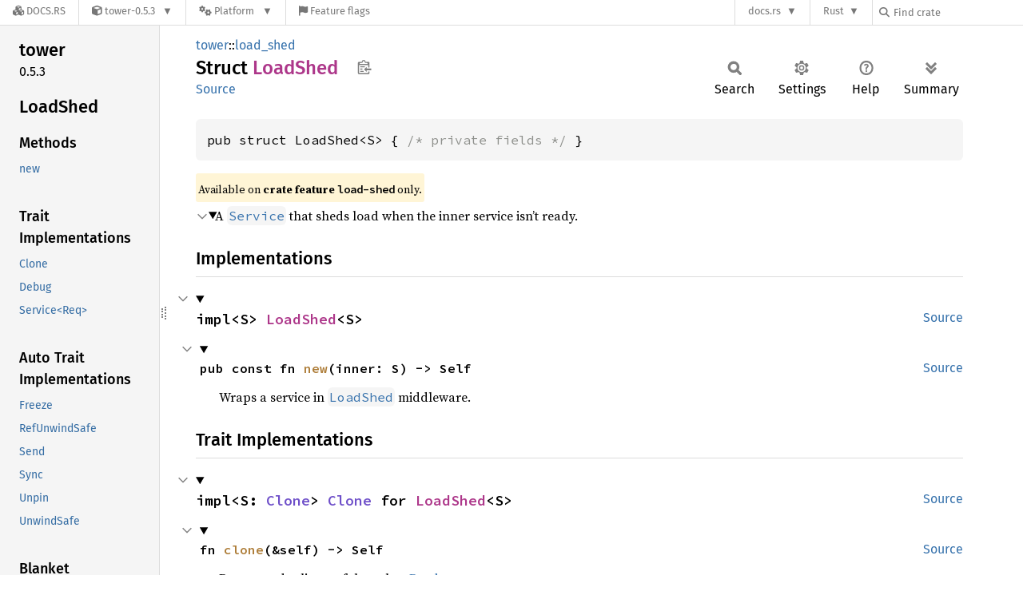

--- FILE ---
content_type: text/html; charset=utf-8
request_url: https://docs.rs/tower/latest/tower/load_shed/struct.LoadShed.html
body_size: 15086
content:
<!DOCTYPE html><html lang="en"><head><meta charset="utf-8"><meta name="viewport" content="width=device-width, initial-scale=1.0"><meta name="generator" content="rustdoc"><meta name="description" content="A `Service` that sheds load when the inner service isn’t ready."><title>LoadShed in tower::load_shed - Rust</title><script>if(window.location.protocol!=="file:")document.head.insertAdjacentHTML("beforeend","SourceSerif4-Regular-6b053e98.ttf.woff2,FiraSans-Italic-81dc35de.woff2,FiraSans-Regular-0fe48ade.woff2,FiraSans-MediumItalic-ccf7e434.woff2,FiraSans-Medium-e1aa3f0a.woff2,SourceCodePro-Regular-8badfe75.ttf.woff2,SourceCodePro-Semibold-aa29a496.ttf.woff2".split(",").map(f=>`<link rel="preload" as="font" type="font/woff2"href="/-/rustdoc.static/${f}">`).join(""))</script><link rel="stylesheet" href="/-/rustdoc.static/normalize-9960930a.css"><link rel="stylesheet" href="/-/static/vendored.css?0-1-0-db72ef84-2026-01-29" media="all" /><link rel="stylesheet" href="/-/rustdoc.static/rustdoc-77263533.css"><meta name="rustdoc-vars" data-root-path="../../" data-static-root-path="/-/rustdoc.static/" data-current-crate="tower" data-themes="" data-resource-suffix="-20260111-1.94.0-nightly-b68e16cfc" data-rustdoc-version="1.94.0-nightly (b68e16cfc 2026-01-11)" data-channel="nightly" data-search-js="search-9e2438ea.js" data-stringdex-js="stringdex-b897f86f.js" data-settings-js="settings-c38705f0.js" ><script src="/-/rustdoc.static/storage-e2aeef58.js"></script><script defer src="sidebar-items-20260111-1.94.0-nightly-b68e16cfc.js"></script><script defer src="/-/rustdoc.static/main-7bab91a1.js"></script><noscript><link rel="stylesheet" href="/-/rustdoc.static/noscript-ffcac47a.css"></noscript><link rel="alternate icon" type="image/png" href="/-/rustdoc.static/favicon-32x32-eab170b8.png"><link rel="icon" type="image/svg+xml" href="/-/rustdoc.static/favicon-044be391.svg"><link rel="stylesheet" href="/-/static/rustdoc-2025-08-20.css?0-1-0-db72ef84-2026-01-29" media="all" /><link rel="stylesheet" href="/-/static/font-awesome.css?0-1-0-db72ef84-2026-01-29" media="all" />

<link rel="search" href="/-/static/opensearch.xml" type="application/opensearchdescription+xml" title="Docs.rs" />

<script type="text/javascript">(function() {
    function applyTheme(theme) {
        if (theme) {
            document.documentElement.dataset.docsRsTheme = theme;
        }
    }

    window.addEventListener("storage", ev => {
        if (ev.key === "rustdoc-theme") {
            applyTheme(ev.newValue);
        }
    });

    // see ./storage-change-detection.html for details
    window.addEventListener("message", ev => {
        if (ev.data && ev.data.storage && ev.data.storage.key === "rustdoc-theme") {
            applyTheme(ev.data.storage.value);
        }
    });

    applyTheme(window.localStorage.getItem("rustdoc-theme"));
})();</script></head><body class="rustdoc-page">
<div class="nav-container">
    <div class="container">
        <div class="pure-menu pure-menu-horizontal" role="navigation" aria-label="Main navigation">
            <form action="/releases/search"
                  method="GET"
                  id="nav-search-form"
                  class="landing-search-form-nav  ">

                
                <a href="/" class="pure-menu-heading pure-menu-link docsrs-logo" aria-label="Docs.rs">
                    <span title="Docs.rs"><span class="fa fa-solid fa-cubes " aria-hidden="true"></span></span>
                    <span class="title">Docs.rs</span>
                </a><ul class="pure-menu-list">
    <script id="crate-metadata" type="application/json">
        
        {
            "name": "tower",
            "version": "0.5.3"
        }
    </script><li class="pure-menu-item pure-menu-has-children">
            <a href="#" class="pure-menu-link crate-name" title="Tower is a library of modular and reusable components for building robust
clients and servers.
">
                <span class="fa fa-solid fa-cube " aria-hidden="true"></span>
                <span class="title">tower-0.5.3</span>
            </a><div class="pure-menu-children package-details-menu">
                
                <ul class="pure-menu-list menu-item-divided">
                    <li class="pure-menu-heading" id="crate-title">
                        tower 0.5.3
                        <span id="clipboard" class="svg-clipboard" title="Copy crate name and version information"></span>
                    </li><li class="pure-menu-item">
                        <a href="/tower/0.5.3/tower/load_shed/struct.LoadShed.html" class="pure-menu-link description" id="permalink" title="Get a link to this specific version"><span class="fa fa-solid fa-link " aria-hidden="true"></span> Permalink
                        </a>
                    </li><li class="pure-menu-item">
                        <a href="/crate/tower/latest" class="pure-menu-link description" title="See tower in docs.rs">
                            <span class="fa fa-solid fa-cube " aria-hidden="true"></span> Docs.rs crate page
                        </a>
                    </li><li class="pure-menu-item">
                            <span class="pure-menu-link description"><span class="fa fa-solid fa-scale-unbalanced-flip " aria-hidden="true"></span>
                            <a href="https://spdx.org/licenses/MIT" class="pure-menu-sublink">MIT</a></span>
                        </li></ul>

                <div class="pure-g menu-item-divided">
                    <div class="pure-u-1-2 right-border">
                        <ul class="pure-menu-list">
                            <li class="pure-menu-heading">Links</li>

                            <li class="pure-menu-item">
                                    <a href="https://github.com/tower-rs/tower" class="pure-menu-link">
                                        <span class="fa fa-solid fa-house " aria-hidden="true"></span> Homepage
                                    </a>
                                </li><li class="pure-menu-item">
                                    <a href="https://github.com/tower-rs/tower" class="pure-menu-link">
                                        <span class="fa fa-solid fa-code-branch " aria-hidden="true"></span> Repository
                                    </a>
                                </li><li class="pure-menu-item">
                                <a href="https://crates.io/crates/tower" class="pure-menu-link" title="See tower in crates.io">
                                    <span class="fa fa-solid fa-cube " aria-hidden="true"></span> crates.io
                                </a>
                            </li>

                            
                            <li class="pure-menu-item">
                                <a href="/crate/tower/latest/source/" title="Browse source of tower-0.5.3" class="pure-menu-link">
                                    <span class="fa fa-solid fa-folder-open " aria-hidden="true"></span> Source
                                </a>
                            </li>
                        </ul>
                    </div><div class="pure-u-1-2">
                        <ul class="pure-menu-list" id="topbar-owners">
                            <li class="pure-menu-heading">Owners</li><li class="pure-menu-item">
                                    <a href="https://crates.io/users/seanmonstar" class="pure-menu-link">
                                        <span class="fa fa-solid fa-user " aria-hidden="true"></span> seanmonstar
                                    </a>
                                </li><li class="pure-menu-item">
                                    <a href="https://crates.io/users/carllerche" class="pure-menu-link">
                                        <span class="fa fa-solid fa-user " aria-hidden="true"></span> carllerche
                                    </a>
                                </li><li class="pure-menu-item">
                                    <a href="https://crates.io/teams/github:tower-rs:publish" class="pure-menu-link">
                                        <span class="fa fa-solid fa-user " aria-hidden="true"></span> github:tower-rs:publish
                                    </a>
                                </li></ul>
                    </div>
                </div>

                <div class="pure-g menu-item-divided">
                    <div class="pure-u-1-2 right-border">
                        <ul class="pure-menu-list">
                            <li class="pure-menu-heading">Dependencies</li>

                            
                            <li class="pure-menu-item">
                                <div class="pure-menu pure-menu-scrollable sub-menu" tabindex="-1">
                                    <ul class="pure-menu-list">
                                        <li class="pure-menu-item"><a href="/futures-core/^0.3.22/" class="pure-menu-link">
                futures-core ^0.3.22
                
                    <i class="dependencies normal">normal</i>
                    
                        <i>optional</i>
                    
                
            </a>
        </li><li class="pure-menu-item"><a href="/futures-util/^0.3.22/" class="pure-menu-link">
                futures-util ^0.3.22
                
                    <i class="dependencies normal">normal</i>
                    
                        <i>optional</i>
                    
                
            </a>
        </li><li class="pure-menu-item"><a href="/hdrhistogram/^7.0/" class="pure-menu-link">
                hdrhistogram ^7.0
                
                    <i class="dependencies normal">normal</i>
                    
                        <i>optional</i>
                    
                
            </a>
        </li><li class="pure-menu-item"><a href="/indexmap/^2.0.2/" class="pure-menu-link">
                indexmap ^2.0.2
                
                    <i class="dependencies normal">normal</i>
                    
                        <i>optional</i>
                    
                
            </a>
        </li><li class="pure-menu-item"><a href="/pin-project-lite/^0.2.7/" class="pure-menu-link">
                pin-project-lite ^0.2.7
                
                    <i class="dependencies normal">normal</i>
                    
                        <i>optional</i>
                    
                
            </a>
        </li><li class="pure-menu-item"><a href="/slab/^0.4.9/" class="pure-menu-link">
                slab ^0.4.9
                
                    <i class="dependencies normal">normal</i>
                    
                        <i>optional</i>
                    
                
            </a>
        </li><li class="pure-menu-item"><a href="/sync_wrapper/^1/" class="pure-menu-link">
                sync_wrapper ^1
                
                    <i class="dependencies normal">normal</i>
                    
                        <i>optional</i>
                    
                
            </a>
        </li><li class="pure-menu-item"><a href="/tokio/^1.6.2/" class="pure-menu-link">
                tokio ^1.6.2
                
                    <i class="dependencies normal">normal</i>
                    
                        <i>optional</i>
                    
                
            </a>
        </li><li class="pure-menu-item"><a href="/tokio-util/^0.7.0/" class="pure-menu-link">
                tokio-util ^0.7.0
                
                    <i class="dependencies normal">normal</i>
                    
                        <i>optional</i>
                    
                
            </a>
        </li><li class="pure-menu-item"><a href="/tower-layer/^0.3.3/" class="pure-menu-link">
                tower-layer ^0.3.3
                
                    <i class="dependencies normal">normal</i>
                    
                
            </a>
        </li><li class="pure-menu-item"><a href="/tower-service/^0.3.3/" class="pure-menu-link">
                tower-service ^0.3.3
                
                    <i class="dependencies normal">normal</i>
                    
                
            </a>
        </li><li class="pure-menu-item"><a href="/tracing/^0.1.2/" class="pure-menu-link">
                tracing ^0.1.2
                
                    <i class="dependencies normal">normal</i>
                    
                        <i>optional</i>
                    
                
            </a>
        </li><li class="pure-menu-item"><a href="/futures/^0.3.22/" class="pure-menu-link">
                futures ^0.3.22
                
                    <i class="dependencies dev">dev</i>
                    
                
            </a>
        </li><li class="pure-menu-item"><a href="/futures-util/^0.3.22/" class="pure-menu-link">
                futures-util ^0.3.22
                
                    <i class="dependencies dev">dev</i>
                    
                
            </a>
        </li><li class="pure-menu-item"><a href="/hdrhistogram/^7.0/" class="pure-menu-link">
                hdrhistogram ^7.0
                
                    <i class="dependencies dev">dev</i>
                    
                
            </a>
        </li><li class="pure-menu-item"><a href="/http/^1/" class="pure-menu-link">
                http ^1
                
                    <i class="dependencies dev">dev</i>
                    
                
            </a>
        </li><li class="pure-menu-item"><a href="/quickcheck/^1/" class="pure-menu-link">
                quickcheck ^1
                
                    <i class="dependencies dev">dev</i>
                    
                
            </a>
        </li><li class="pure-menu-item"><a href="/rand/^0.9/" class="pure-menu-link">
                rand ^0.9
                
                    <i class="dependencies dev">dev</i>
                    
                
            </a>
        </li><li class="pure-menu-item"><a href="/tokio/^1.6.2/" class="pure-menu-link">
                tokio ^1.6.2
                
                    <i class="dependencies dev">dev</i>
                    
                
            </a>
        </li><li class="pure-menu-item"><a href="/tokio-stream/^0.1.1/" class="pure-menu-link">
                tokio-stream ^0.1.1
                
                    <i class="dependencies dev">dev</i>
                    
                
            </a>
        </li><li class="pure-menu-item"><a href="/tokio-test/^0.4/" class="pure-menu-link">
                tokio-test ^0.4
                
                    <i class="dependencies dev">dev</i>
                    
                
            </a>
        </li><li class="pure-menu-item"><a href="/tower-test/^0.4/" class="pure-menu-link">
                tower-test ^0.4
                
                    <i class="dependencies dev">dev</i>
                    
                
            </a>
        </li><li class="pure-menu-item"><a href="/tracing/^0.1.2/" class="pure-menu-link">
                tracing ^0.1.2
                
                    <i class="dependencies dev">dev</i>
                    
                
            </a>
        </li><li class="pure-menu-item"><a href="/tracing-subscriber/^0.3/" class="pure-menu-link">
                tracing-subscriber ^0.3
                
                    <i class="dependencies dev">dev</i>
                    
                
            </a>
        </li>
                                    </ul>
                                </div>
                            </li>
                        </ul>
                    </div>

                    <div class="pure-u-1-2">
                        <ul class="pure-menu-list">
                            <li class="pure-menu-heading">Versions</li>

                            <li class="pure-menu-item">
                                <div class="pure-menu pure-menu-scrollable sub-menu" id="releases-list" tabindex="-1" data-url="/crate/tower/latest/menus/releases/tower/load_shed/struct.LoadShed.html">
                                    <span class="rotate"><span class="fa fa-solid fa-spinner " aria-hidden="true"></span></span>
                                </div>
                            </li>
                        </ul>
                    </div>
                </div>
                    
                    
                    <div class="pure-g">
                        <div class="pure-u-1">
                            <ul class="pure-menu-list">
                                <li>
                                    <a href="/crate/tower/latest" class="pure-menu-link">
                                        <b>100%</b>
                                        of the crate is documented
                                    </a>
                                </li>
                            </ul>
                        </div>
                    </div></div>
        </li><li class="pure-menu-item pure-menu-has-children">
                <a href="#" class="pure-menu-link" aria-label="Platform">
                    <span class="fa fa-solid fa-gears " aria-hidden="true"></span>
                    <span class="title">Platform</span>
                </a>

                
                <ul class="pure-menu-children" id="platforms" data-url="/crate/tower/latest/menus/platforms/tower/load_shed/struct.LoadShed.html"><li class="pure-menu-item">
            <a href="/crate/tower/latest/target-redirect/aarch64-apple-darwin/tower/load_shed/struct.LoadShed.html" class="pure-menu-link" data-fragment="retain" rel="nofollow">aarch64-apple-darwin</a>
        </li><li class="pure-menu-item">
            <a href="/crate/tower/latest/target-redirect/aarch64-unknown-linux-gnu/tower/load_shed/struct.LoadShed.html" class="pure-menu-link" data-fragment="retain" rel="nofollow">aarch64-unknown-linux-gnu</a>
        </li><li class="pure-menu-item">
            <a href="/crate/tower/latest/target-redirect/i686-pc-windows-msvc/tower/load_shed/struct.LoadShed.html" class="pure-menu-link" data-fragment="retain" rel="nofollow">i686-pc-windows-msvc</a>
        </li><li class="pure-menu-item">
            <a href="/crate/tower/latest/target-redirect/x86_64-pc-windows-msvc/tower/load_shed/struct.LoadShed.html" class="pure-menu-link" data-fragment="retain" rel="nofollow">x86_64-pc-windows-msvc</a>
        </li><li class="pure-menu-item">
            <a href="/crate/tower/latest/target-redirect/tower/load_shed/struct.LoadShed.html" class="pure-menu-link" data-fragment="retain" rel="nofollow">x86_64-unknown-linux-gnu</a>
        </li></ul>
            </li><li class="pure-menu-item">
                <a href="/crate/tower/latest/features" title="Browse available feature flags of tower-0.5.3" class="pure-menu-link">
                    <span class="fa fa-solid fa-flag " aria-hidden="true"></span>
                    <span class="title">Feature flags</span>
                </a>
            </li>
        
    
</ul><div class="spacer"></div>
                
                

<ul class="pure-menu-list">
                    <li class="pure-menu-item pure-menu-has-children">
                        <a href="#" class="pure-menu-link" aria-label="docs.rs">docs.rs</a>
                        <ul class="pure-menu-children aligned-icons"><li class="pure-menu-item"><a class="pure-menu-link" href="/about"><span class="fa fa-solid fa-circle-info " aria-hidden="true"></span> About docs.rs</a></li><li class="pure-menu-item"><a class="pure-menu-link" href="/about/badges"><span class="fa fa-brands fa-fonticons " aria-hidden="true"></span> Badges</a></li><li class="pure-menu-item"><a class="pure-menu-link" href="/about/builds"><span class="fa fa-solid fa-gears " aria-hidden="true"></span> Builds</a></li><li class="pure-menu-item"><a class="pure-menu-link" href="/about/metadata"><span class="fa fa-solid fa-table " aria-hidden="true"></span> Metadata</a></li><li class="pure-menu-item"><a class="pure-menu-link" href="/about/redirections"><span class="fa fa-solid fa-road " aria-hidden="true"></span> Shorthand URLs</a></li><li class="pure-menu-item"><a class="pure-menu-link" href="/about/download"><span class="fa fa-solid fa-download " aria-hidden="true"></span> Download</a></li><li class="pure-menu-item"><a class="pure-menu-link" href="/about/rustdoc-json"><span class="fa fa-solid fa-file-code " aria-hidden="true"></span> Rustdoc JSON</a></li><li class="pure-menu-item"><a class="pure-menu-link" href="/releases/queue"><span class="fa fa-solid fa-gears " aria-hidden="true"></span> Build queue</a></li><li class="pure-menu-item"><a class="pure-menu-link" href="https://foundation.rust-lang.org/policies/privacy-policy/#docs.rs" target="_blank"><span class="fa fa-solid fa-shield-halved " aria-hidden="true"></span> Privacy policy</a></li>
                        </ul>
                    </li>
                </ul>
                <ul class="pure-menu-list"><li class="pure-menu-item pure-menu-has-children">
                        <a href="#" class="pure-menu-link" aria-label="Rust">Rust</a>
                        <ul class="pure-menu-children">
                            <li class="pure-menu-item"><a class="pure-menu-link" href="https://www.rust-lang.org/" target="_blank">Rust website</a></li>
                            <li class="pure-menu-item"><a class="pure-menu-link" href="https://doc.rust-lang.org/book/" target="_blank">The Book</a></li>

                            <li class="pure-menu-item"><a class="pure-menu-link" href="https://doc.rust-lang.org/std/" target="_blank">Standard Library API Reference</a></li>

                            <li class="pure-menu-item"><a class="pure-menu-link" href="https://doc.rust-lang.org/rust-by-example/" target="_blank">Rust by Example</a></li>

                            <li class="pure-menu-item"><a class="pure-menu-link" href="https://doc.rust-lang.org/cargo/guide/" target="_blank">The Cargo Guide</a></li>

                            <li class="pure-menu-item"><a class="pure-menu-link" href="https://doc.rust-lang.org/nightly/clippy" target="_blank">Clippy Documentation</a></li>
                        </ul>
                    </li>
                </ul>
                
                <div id="search-input-nav">
                    <label for="nav-search">
                        <span class="fa fa-solid fa-magnifying-glass " aria-hidden="true"></span>
                    </label>

                    
                    
                    <input id="nav-search" name="query" type="text" aria-label="Find crate by search query" tabindex="-1"
                        placeholder="Find crate"
                        >
                </div>
            </form>
        </div>
    </div>
</div><div class="rustdoc struct container-rustdoc" id="rustdoc_body_wrapper" tabindex="-1"><script async src="/-/static/menu.js?0-1-0-db72ef84-2026-01-29"></script>
<script async src="/-/static/index.js?0-1-0-db72ef84-2026-01-29"></script>

<iframe src="/-/storage-change-detection.html" width="0" height="0" style="display: none"></iframe><!--[if lte IE 11]><div class="warning">This old browser is unsupported and will most likely display funky things.</div><![endif]--><rustdoc-topbar><h2><a href="#">LoadShed</a></h2></rustdoc-topbar><nav class="sidebar"><div class="sidebar-crate"><h2><a href="../../tower/index.html">tower</a><span class="version">0.5.3</span></h2></div><div class="sidebar-elems"><section id="rustdoc-toc"><h2 class="location"><a href="#">Load<wbr>Shed</a></h2><h3><a href="#implementations">Methods</a></h3><ul class="block method"><li><a href="#method.new" title="new">new</a></li></ul><h3><a href="#trait-implementations">Trait Implementations</a></h3><ul class="block trait-implementation"><li><a href="#impl-Clone-for-LoadShed%3CS%3E" title="Clone">Clone</a></li><li><a href="#impl-Debug-for-LoadShed%3CS%3E" title="Debug">Debug</a></li><li><a href="#impl-Service%3CReq%3E-for-LoadShed%3CS%3E" title="Service&#60;Req&#62;">Service&#60;Req&#62;</a></li></ul><h3><a href="#synthetic-implementations">Auto Trait Implementations</a></h3><ul class="block synthetic-implementation"><li><a href="#impl-Freeze-for-LoadShed%3CS%3E" title="Freeze">Freeze</a></li><li><a href="#impl-RefUnwindSafe-for-LoadShed%3CS%3E" title="RefUnwindSafe">RefUnwindSafe</a></li><li><a href="#impl-Send-for-LoadShed%3CS%3E" title="Send">Send</a></li><li><a href="#impl-Sync-for-LoadShed%3CS%3E" title="Sync">Sync</a></li><li><a href="#impl-Unpin-for-LoadShed%3CS%3E" title="Unpin">Unpin</a></li><li><a href="#impl-UnwindSafe-for-LoadShed%3CS%3E" title="UnwindSafe">UnwindSafe</a></li></ul><h3><a href="#blanket-implementations">Blanket Implementations</a></h3><ul class="block blanket-implementation"><li><a href="#impl-Any-for-T" title="Any">Any</a></li><li><a href="#impl-Borrow%3CT%3E-for-T" title="Borrow&#60;T&#62;">Borrow&#60;T&#62;</a></li><li><a href="#impl-BorrowMut%3CT%3E-for-T" title="BorrowMut&#60;T&#62;">BorrowMut&#60;T&#62;</a></li><li><a href="#impl-CloneToUninit-for-T" title="CloneToUninit">CloneToUninit</a></li><li><a href="#impl-From%3CT%3E-for-T" title="From&#60;T&#62;">From&#60;T&#62;</a></li><li><a href="#impl-Instrument-for-T" title="Instrument">Instrument</a></li><li><a href="#impl-Into%3CU%3E-for-T" title="Into&#60;U&#62;">Into&#60;U&#62;</a></li><li><a href="#impl-MakeService%3CTarget,+Request%3E-for-M" title="MakeService&#60;Target, Request&#62;">MakeService&#60;Target, Request&#62;</a></li><li><a href="#impl-ServiceExt%3CRequest%3E-for-T" title="ServiceExt&#60;Request&#62;">ServiceExt&#60;Request&#62;</a></li><li><a href="#impl-ToOwned-for-T" title="ToOwned">ToOwned</a></li><li><a href="#impl-TryFrom%3CU%3E-for-T" title="TryFrom&#60;U&#62;">TryFrom&#60;U&#62;</a></li><li><a href="#impl-TryInto%3CU%3E-for-T" title="TryInto&#60;U&#62;">TryInto&#60;U&#62;</a></li><li><a href="#impl-WithSubscriber-for-T" title="WithSubscriber">WithSubscriber</a></li></ul></section><div id="rustdoc-modnav"><h2><a href="index.html">In tower::<wbr>load_<wbr>shed</a></h2></div></div></nav><div class="sidebar-resizer" title="Drag to resize sidebar"></div><main><div class="width-limiter"><section id="main-content" class="content"><div class="main-heading"><div class="rustdoc-breadcrumbs"><a href="../index.html">tower</a>::<wbr><a href="index.html">load_shed</a></div><h1>Struct <span class="struct">Load<wbr>Shed</span>&nbsp;<button id="copy-path" title="Copy item path to clipboard">Copy item path</button></h1><rustdoc-toolbar></rustdoc-toolbar><span class="sub-heading"><a class="src" href="../../src/tower/load_shed/mod.rs.html#17-20">Source</a> </span></div><pre class="rust item-decl"><code>pub struct LoadShed&lt;S&gt; { <span class="comment">/* private fields */</span> }</code></pre><span class="item-info"><div class="stab portability">Available on <strong>crate feature <code>load-shed</code></strong> only.</div></span><details class="toggle top-doc" open><summary class="hideme"><span>Expand description</span></summary><div class="docblock"><p>A <a href="../trait.Service.html" title="trait tower::Service"><code>Service</code></a> that sheds load when the inner service isn’t ready.</p>
</div></details><h2 id="implementations" class="section-header">Implementations<a href="#implementations" class="anchor">§</a></h2><div id="implementations-list"><details class="toggle implementors-toggle" open><summary><section id="impl-LoadShed%3CS%3E" class="impl"><a class="src rightside" href="../../src/tower/load_shed/mod.rs.html#24-32">Source</a><a href="#impl-LoadShed%3CS%3E" class="anchor">§</a><h3 class="code-header">impl&lt;S&gt; <a class="struct" href="struct.LoadShed.html" title="struct tower::load_shed::LoadShed">LoadShed</a>&lt;S&gt;</h3></section></summary><div class="impl-items"><details class="toggle method-toggle" open><summary><section id="method.new" class="method"><a class="src rightside" href="../../src/tower/load_shed/mod.rs.html#26-31">Source</a><h4 class="code-header">pub const fn <a href="#method.new" class="fn">new</a>(inner: S) -&gt; Self</h4></section></summary><div class="docblock"><p>Wraps a service in <a href="struct.LoadShed.html" title="struct tower::load_shed::LoadShed"><code>LoadShed</code></a> middleware.</p>
</div></details></div></details></div><h2 id="trait-implementations" class="section-header">Trait Implementations<a href="#trait-implementations" class="anchor">§</a></h2><div id="trait-implementations-list"><details class="toggle implementors-toggle" open><summary><section id="impl-Clone-for-LoadShed%3CS%3E" class="impl"><a class="src rightside" href="../../src/tower/load_shed/mod.rs.html#67-76">Source</a><a href="#impl-Clone-for-LoadShed%3CS%3E" class="anchor">§</a><h3 class="code-header">impl&lt;S: <a class="trait" href="https://doc.rust-lang.org/nightly/core/clone/trait.Clone.html" title="trait core::clone::Clone">Clone</a>&gt; <a class="trait" href="https://doc.rust-lang.org/nightly/core/clone/trait.Clone.html" title="trait core::clone::Clone">Clone</a> for <a class="struct" href="struct.LoadShed.html" title="struct tower::load_shed::LoadShed">LoadShed</a>&lt;S&gt;</h3></section></summary><div class="impl-items"><details class="toggle method-toggle" open><summary><section id="method.clone" class="method trait-impl"><a class="src rightside" href="../../src/tower/load_shed/mod.rs.html#68-75">Source</a><a href="#method.clone" class="anchor">§</a><h4 class="code-header">fn <a href="https://doc.rust-lang.org/nightly/core/clone/trait.Clone.html#tymethod.clone" class="fn">clone</a>(&amp;self) -&gt; Self</h4></section></summary><div class='docblock'>Returns a duplicate of the value. <a href="https://doc.rust-lang.org/nightly/core/clone/trait.Clone.html#tymethod.clone">Read more</a></div></details><details class="toggle method-toggle" open><summary><section id="method.clone_from" class="method trait-impl"><span class="rightside"><span class="since" title="Stable since Rust version 1.0.0">1.0.0</span> · <a class="src" href="https://doc.rust-lang.org/nightly/src/core/clone.rs.html#245-247">Source</a></span><a href="#method.clone_from" class="anchor">§</a><h4 class="code-header">fn <a href="https://doc.rust-lang.org/nightly/core/clone/trait.Clone.html#method.clone_from" class="fn">clone_from</a>(&amp;mut self, source: &amp;Self)</h4></section></summary><div class='docblock'>Performs copy-assignment from <code>source</code>. <a href="https://doc.rust-lang.org/nightly/core/clone/trait.Clone.html#method.clone_from">Read more</a></div></details></div></details><details class="toggle implementors-toggle" open><summary><section id="impl-Debug-for-LoadShed%3CS%3E" class="impl"><a class="src rightside" href="../../src/tower/load_shed/mod.rs.html#16">Source</a><a href="#impl-Debug-for-LoadShed%3CS%3E" class="anchor">§</a><h3 class="code-header">impl&lt;S: <a class="trait" href="https://doc.rust-lang.org/nightly/core/fmt/trait.Debug.html" title="trait core::fmt::Debug">Debug</a>&gt; <a class="trait" href="https://doc.rust-lang.org/nightly/core/fmt/trait.Debug.html" title="trait core::fmt::Debug">Debug</a> for <a class="struct" href="struct.LoadShed.html" title="struct tower::load_shed::LoadShed">LoadShed</a>&lt;S&gt;</h3></section></summary><div class="impl-items"><details class="toggle method-toggle" open><summary><section id="method.fmt" class="method trait-impl"><a class="src rightside" href="../../src/tower/load_shed/mod.rs.html#16">Source</a><a href="#method.fmt" class="anchor">§</a><h4 class="code-header">fn <a href="https://doc.rust-lang.org/nightly/core/fmt/trait.Debug.html#tymethod.fmt" class="fn">fmt</a>(&amp;self, f: &amp;mut <a class="struct" href="https://doc.rust-lang.org/nightly/core/fmt/struct.Formatter.html" title="struct core::fmt::Formatter">Formatter</a>&lt;'_&gt;) -&gt; <a class="type" href="https://doc.rust-lang.org/nightly/core/fmt/type.Result.html" title="type core::fmt::Result">Result</a></h4></section></summary><div class='docblock'>Formats the value using the given formatter. <a href="https://doc.rust-lang.org/nightly/core/fmt/trait.Debug.html#tymethod.fmt">Read more</a></div></details></div></details><details class="toggle implementors-toggle" open><summary><section id="impl-Service%3CReq%3E-for-LoadShed%3CS%3E" class="impl"><a class="src rightside" href="../../src/tower/load_shed/mod.rs.html#34-65">Source</a><a href="#impl-Service%3CReq%3E-for-LoadShed%3CS%3E" class="anchor">§</a><h3 class="code-header">impl&lt;S, Req&gt; <a class="trait" href="../trait.Service.html" title="trait tower::Service">Service</a>&lt;Req&gt; for <a class="struct" href="struct.LoadShed.html" title="struct tower::load_shed::LoadShed">LoadShed</a>&lt;S&gt;<div class="where">where
    S: <a class="trait" href="../trait.Service.html" title="trait tower::Service">Service</a>&lt;Req&gt;,
    S::<a class="associatedtype" href="../trait.Service.html#associatedtype.Error" title="type tower::Service::Error">Error</a>: <a class="trait" href="https://doc.rust-lang.org/nightly/core/convert/trait.Into.html" title="trait core::convert::Into">Into</a>&lt;<a class="type" href="../type.BoxError.html" title="type tower::BoxError">BoxError</a>&gt;,</div></h3></section></summary><div class="impl-items"><details class="toggle" open><summary><section id="associatedtype.Response" class="associatedtype trait-impl"><a class="src rightside" href="../../src/tower/load_shed/mod.rs.html#39">Source</a><a href="#associatedtype.Response" class="anchor">§</a><h4 class="code-header">type <a href="../trait.Service.html#associatedtype.Response" class="associatedtype">Response</a> = &lt;S as <a class="trait" href="../trait.Service.html" title="trait tower::Service">Service</a>&lt;Req&gt;&gt;::<a class="associatedtype" href="../trait.Service.html#associatedtype.Response" title="type tower::Service::Response">Response</a></h4></section></summary><div class='docblock'>Responses given by the service.</div></details><details class="toggle" open><summary><section id="associatedtype.Error" class="associatedtype trait-impl"><a class="src rightside" href="../../src/tower/load_shed/mod.rs.html#40">Source</a><a href="#associatedtype.Error" class="anchor">§</a><h4 class="code-header">type <a href="../trait.Service.html#associatedtype.Error" class="associatedtype">Error</a> = <a class="struct" href="https://doc.rust-lang.org/nightly/alloc/boxed/struct.Box.html" title="struct alloc::boxed::Box">Box</a>&lt;dyn <a class="trait" href="https://doc.rust-lang.org/nightly/core/error/trait.Error.html" title="trait core::error::Error">Error</a> + <a class="trait" href="https://doc.rust-lang.org/nightly/core/marker/trait.Send.html" title="trait core::marker::Send">Send</a> + <a class="trait" href="https://doc.rust-lang.org/nightly/core/marker/trait.Sync.html" title="trait core::marker::Sync">Sync</a>&gt;</h4></section></summary><div class='docblock'>Errors produced by the service.</div></details><details class="toggle" open><summary><section id="associatedtype.Future" class="associatedtype trait-impl"><a class="src rightside" href="../../src/tower/load_shed/mod.rs.html#41">Source</a><a href="#associatedtype.Future" class="anchor">§</a><h4 class="code-header">type <a href="../trait.Service.html#associatedtype.Future" class="associatedtype">Future</a> = <a class="struct" href="future/struct.ResponseFuture.html" title="struct tower::load_shed::future::ResponseFuture">ResponseFuture</a>&lt;&lt;S as <a class="trait" href="../trait.Service.html" title="trait tower::Service">Service</a>&lt;Req&gt;&gt;::<a class="associatedtype" href="../trait.Service.html#associatedtype.Future" title="type tower::Service::Future">Future</a>&gt;</h4></section></summary><div class='docblock'>The future response value.</div></details><details class="toggle method-toggle" open><summary><section id="method.poll_ready" class="method trait-impl"><a class="src rightside" href="../../src/tower/load_shed/mod.rs.html#43-54">Source</a><a href="#method.poll_ready" class="anchor">§</a><h4 class="code-header">fn <a href="../trait.Service.html#tymethod.poll_ready" class="fn">poll_ready</a>(&amp;mut self, cx: &amp;mut <a class="struct" href="https://doc.rust-lang.org/nightly/core/task/wake/struct.Context.html" title="struct core::task::wake::Context">Context</a>&lt;'_&gt;) -&gt; <a class="enum" href="https://doc.rust-lang.org/nightly/core/task/poll/enum.Poll.html" title="enum core::task::poll::Poll">Poll</a>&lt;<a class="enum" href="https://doc.rust-lang.org/nightly/core/result/enum.Result.html" title="enum core::result::Result">Result</a>&lt;<a class="primitive" href="https://doc.rust-lang.org/nightly/std/primitive.unit.html">()</a>, Self::<a class="associatedtype" href="../trait.Service.html#associatedtype.Error" title="type tower::Service::Error">Error</a>&gt;&gt;</h4></section></summary><div class='docblock'>Returns <code>Poll::Ready(Ok(()))</code> when the service is able to process requests. <a href="../trait.Service.html#tymethod.poll_ready">Read more</a></div></details><details class="toggle method-toggle" open><summary><section id="method.call" class="method trait-impl"><a class="src rightside" href="../../src/tower/load_shed/mod.rs.html#56-64">Source</a><a href="#method.call" class="anchor">§</a><h4 class="code-header">fn <a href="../trait.Service.html#tymethod.call" class="fn">call</a>(&amp;mut self, req: Req) -&gt; Self::<a class="associatedtype" href="../trait.Service.html#associatedtype.Future" title="type tower::Service::Future">Future</a></h4></section></summary><div class='docblock'>Process the request and return the response asynchronously. <a href="../trait.Service.html#tymethod.call">Read more</a></div></details></div></details></div><h2 id="synthetic-implementations" class="section-header">Auto Trait Implementations<a href="#synthetic-implementations" class="anchor">§</a></h2><div id="synthetic-implementations-list"><section id="impl-Freeze-for-LoadShed%3CS%3E" class="impl"><a href="#impl-Freeze-for-LoadShed%3CS%3E" class="anchor">§</a><h3 class="code-header">impl&lt;S&gt; <a class="trait" href="https://doc.rust-lang.org/nightly/core/marker/trait.Freeze.html" title="trait core::marker::Freeze">Freeze</a> for <a class="struct" href="struct.LoadShed.html" title="struct tower::load_shed::LoadShed">LoadShed</a>&lt;S&gt;<div class="where">where
    S: <a class="trait" href="https://doc.rust-lang.org/nightly/core/marker/trait.Freeze.html" title="trait core::marker::Freeze">Freeze</a>,</div></h3></section><section id="impl-RefUnwindSafe-for-LoadShed%3CS%3E" class="impl"><a href="#impl-RefUnwindSafe-for-LoadShed%3CS%3E" class="anchor">§</a><h3 class="code-header">impl&lt;S&gt; <a class="trait" href="https://doc.rust-lang.org/nightly/core/panic/unwind_safe/trait.RefUnwindSafe.html" title="trait core::panic::unwind_safe::RefUnwindSafe">RefUnwindSafe</a> for <a class="struct" href="struct.LoadShed.html" title="struct tower::load_shed::LoadShed">LoadShed</a>&lt;S&gt;<div class="where">where
    S: <a class="trait" href="https://doc.rust-lang.org/nightly/core/panic/unwind_safe/trait.RefUnwindSafe.html" title="trait core::panic::unwind_safe::RefUnwindSafe">RefUnwindSafe</a>,</div></h3></section><section id="impl-Send-for-LoadShed%3CS%3E" class="impl"><a href="#impl-Send-for-LoadShed%3CS%3E" class="anchor">§</a><h3 class="code-header">impl&lt;S&gt; <a class="trait" href="https://doc.rust-lang.org/nightly/core/marker/trait.Send.html" title="trait core::marker::Send">Send</a> for <a class="struct" href="struct.LoadShed.html" title="struct tower::load_shed::LoadShed">LoadShed</a>&lt;S&gt;<div class="where">where
    S: <a class="trait" href="https://doc.rust-lang.org/nightly/core/marker/trait.Send.html" title="trait core::marker::Send">Send</a>,</div></h3></section><section id="impl-Sync-for-LoadShed%3CS%3E" class="impl"><a href="#impl-Sync-for-LoadShed%3CS%3E" class="anchor">§</a><h3 class="code-header">impl&lt;S&gt; <a class="trait" href="https://doc.rust-lang.org/nightly/core/marker/trait.Sync.html" title="trait core::marker::Sync">Sync</a> for <a class="struct" href="struct.LoadShed.html" title="struct tower::load_shed::LoadShed">LoadShed</a>&lt;S&gt;<div class="where">where
    S: <a class="trait" href="https://doc.rust-lang.org/nightly/core/marker/trait.Sync.html" title="trait core::marker::Sync">Sync</a>,</div></h3></section><section id="impl-Unpin-for-LoadShed%3CS%3E" class="impl"><a href="#impl-Unpin-for-LoadShed%3CS%3E" class="anchor">§</a><h3 class="code-header">impl&lt;S&gt; <a class="trait" href="https://doc.rust-lang.org/nightly/core/marker/trait.Unpin.html" title="trait core::marker::Unpin">Unpin</a> for <a class="struct" href="struct.LoadShed.html" title="struct tower::load_shed::LoadShed">LoadShed</a>&lt;S&gt;<div class="where">where
    S: <a class="trait" href="https://doc.rust-lang.org/nightly/core/marker/trait.Unpin.html" title="trait core::marker::Unpin">Unpin</a>,</div></h3></section><section id="impl-UnwindSafe-for-LoadShed%3CS%3E" class="impl"><a href="#impl-UnwindSafe-for-LoadShed%3CS%3E" class="anchor">§</a><h3 class="code-header">impl&lt;S&gt; <a class="trait" href="https://doc.rust-lang.org/nightly/core/panic/unwind_safe/trait.UnwindSafe.html" title="trait core::panic::unwind_safe::UnwindSafe">UnwindSafe</a> for <a class="struct" href="struct.LoadShed.html" title="struct tower::load_shed::LoadShed">LoadShed</a>&lt;S&gt;<div class="where">where
    S: <a class="trait" href="https://doc.rust-lang.org/nightly/core/panic/unwind_safe/trait.UnwindSafe.html" title="trait core::panic::unwind_safe::UnwindSafe">UnwindSafe</a>,</div></h3></section></div><h2 id="blanket-implementations" class="section-header">Blanket Implementations<a href="#blanket-implementations" class="anchor">§</a></h2><div id="blanket-implementations-list"><details class="toggle implementors-toggle"><summary><section id="impl-Any-for-T" class="impl"><a class="src rightside" href="https://doc.rust-lang.org/nightly/src/core/any.rs.html#138">Source</a><a href="#impl-Any-for-T" class="anchor">§</a><h3 class="code-header">impl&lt;T&gt; <a class="trait" href="https://doc.rust-lang.org/nightly/core/any/trait.Any.html" title="trait core::any::Any">Any</a> for T<div class="where">where
    T: 'static + ?<a class="trait" href="https://doc.rust-lang.org/nightly/core/marker/trait.Sized.html" title="trait core::marker::Sized">Sized</a>,</div></h3></section></summary><div class="impl-items"><details class="toggle method-toggle" open><summary><section id="method.type_id" class="method trait-impl"><a class="src rightside" href="https://doc.rust-lang.org/nightly/src/core/any.rs.html#139">Source</a><a href="#method.type_id" class="anchor">§</a><h4 class="code-header">fn <a href="https://doc.rust-lang.org/nightly/core/any/trait.Any.html#tymethod.type_id" class="fn">type_id</a>(&amp;self) -&gt; <a class="struct" href="https://doc.rust-lang.org/nightly/core/any/struct.TypeId.html" title="struct core::any::TypeId">TypeId</a></h4></section></summary><div class='docblock'>Gets the <code>TypeId</code> of <code>self</code>. <a href="https://doc.rust-lang.org/nightly/core/any/trait.Any.html#tymethod.type_id">Read more</a></div></details></div></details><details class="toggle implementors-toggle"><summary><section id="impl-Borrow%3CT%3E-for-T" class="impl"><a class="src rightside" href="https://doc.rust-lang.org/nightly/src/core/borrow.rs.html#212">Source</a><a href="#impl-Borrow%3CT%3E-for-T" class="anchor">§</a><h3 class="code-header">impl&lt;T&gt; <a class="trait" href="https://doc.rust-lang.org/nightly/core/borrow/trait.Borrow.html" title="trait core::borrow::Borrow">Borrow</a>&lt;T&gt; for T<div class="where">where
    T: ?<a class="trait" href="https://doc.rust-lang.org/nightly/core/marker/trait.Sized.html" title="trait core::marker::Sized">Sized</a>,</div></h3></section></summary><div class="impl-items"><details class="toggle method-toggle" open><summary><section id="method.borrow" class="method trait-impl"><a class="src rightside" href="https://doc.rust-lang.org/nightly/src/core/borrow.rs.html#214">Source</a><a href="#method.borrow" class="anchor">§</a><h4 class="code-header">fn <a href="https://doc.rust-lang.org/nightly/core/borrow/trait.Borrow.html#tymethod.borrow" class="fn">borrow</a>(&amp;self) -&gt; <a class="primitive" href="https://doc.rust-lang.org/nightly/std/primitive.reference.html">&amp;T</a></h4></section></summary><div class='docblock'>Immutably borrows from an owned value. <a href="https://doc.rust-lang.org/nightly/core/borrow/trait.Borrow.html#tymethod.borrow">Read more</a></div></details></div></details><details class="toggle implementors-toggle"><summary><section id="impl-BorrowMut%3CT%3E-for-T" class="impl"><a class="src rightside" href="https://doc.rust-lang.org/nightly/src/core/borrow.rs.html#221">Source</a><a href="#impl-BorrowMut%3CT%3E-for-T" class="anchor">§</a><h3 class="code-header">impl&lt;T&gt; <a class="trait" href="https://doc.rust-lang.org/nightly/core/borrow/trait.BorrowMut.html" title="trait core::borrow::BorrowMut">BorrowMut</a>&lt;T&gt; for T<div class="where">where
    T: ?<a class="trait" href="https://doc.rust-lang.org/nightly/core/marker/trait.Sized.html" title="trait core::marker::Sized">Sized</a>,</div></h3></section></summary><div class="impl-items"><details class="toggle method-toggle" open><summary><section id="method.borrow_mut" class="method trait-impl"><a class="src rightside" href="https://doc.rust-lang.org/nightly/src/core/borrow.rs.html#222">Source</a><a href="#method.borrow_mut" class="anchor">§</a><h4 class="code-header">fn <a href="https://doc.rust-lang.org/nightly/core/borrow/trait.BorrowMut.html#tymethod.borrow_mut" class="fn">borrow_mut</a>(&amp;mut self) -&gt; <a class="primitive" href="https://doc.rust-lang.org/nightly/std/primitive.reference.html">&amp;mut T</a></h4></section></summary><div class='docblock'>Mutably borrows from an owned value. <a href="https://doc.rust-lang.org/nightly/core/borrow/trait.BorrowMut.html#tymethod.borrow_mut">Read more</a></div></details></div></details><details class="toggle implementors-toggle"><summary><section id="impl-CloneToUninit-for-T" class="impl"><a class="src rightside" href="https://doc.rust-lang.org/nightly/src/core/clone.rs.html#547">Source</a><a href="#impl-CloneToUninit-for-T" class="anchor">§</a><h3 class="code-header">impl&lt;T&gt; <a class="trait" href="https://doc.rust-lang.org/nightly/core/clone/trait.CloneToUninit.html" title="trait core::clone::CloneToUninit">CloneToUninit</a> for T<div class="where">where
    T: <a class="trait" href="https://doc.rust-lang.org/nightly/core/clone/trait.Clone.html" title="trait core::clone::Clone">Clone</a>,</div></h3></section></summary><div class="impl-items"><details class="toggle method-toggle" open><summary><section id="method.clone_to_uninit" class="method trait-impl"><a class="src rightside" href="https://doc.rust-lang.org/nightly/src/core/clone.rs.html#549">Source</a><a href="#method.clone_to_uninit" class="anchor">§</a><h4 class="code-header">unsafe fn <a href="https://doc.rust-lang.org/nightly/core/clone/trait.CloneToUninit.html#tymethod.clone_to_uninit" class="fn">clone_to_uninit</a>(&amp;self, dest: <a class="primitive" href="https://doc.rust-lang.org/nightly/std/primitive.pointer.html">*mut </a><a class="primitive" href="https://doc.rust-lang.org/nightly/std/primitive.u8.html">u8</a>)</h4></section></summary><span class="item-info"><div class="stab unstable"><span class="emoji">🔬</span><span>This is a nightly-only experimental API. (<code>clone_to_uninit</code>)</span></div></span><div class='docblock'>Performs copy-assignment from <code>self</code> to <code>dest</code>. <a href="https://doc.rust-lang.org/nightly/core/clone/trait.CloneToUninit.html#tymethod.clone_to_uninit">Read more</a></div></details></div></details><details class="toggle implementors-toggle"><summary><section id="impl-From%3CT%3E-for-T" class="impl"><a class="src rightside" href="https://doc.rust-lang.org/nightly/src/core/convert/mod.rs.html#785">Source</a><a href="#impl-From%3CT%3E-for-T" class="anchor">§</a><h3 class="code-header">impl&lt;T&gt; <a class="trait" href="https://doc.rust-lang.org/nightly/core/convert/trait.From.html" title="trait core::convert::From">From</a>&lt;T&gt; for T</h3></section></summary><div class="impl-items"><details class="toggle method-toggle" open><summary><section id="method.from" class="method trait-impl"><a class="src rightside" href="https://doc.rust-lang.org/nightly/src/core/convert/mod.rs.html#788">Source</a><a href="#method.from" class="anchor">§</a><h4 class="code-header">fn <a href="https://doc.rust-lang.org/nightly/core/convert/trait.From.html#tymethod.from" class="fn">from</a>(t: T) -&gt; T</h4></section></summary><div class="docblock"><p>Returns the argument unchanged.</p>
</div></details></div></details><details class="toggle implementors-toggle"><summary><section id="impl-Instrument-for-T" class="impl"><a class="src rightside" href="https://docs.rs/tracing/0.1.44/x86_64-unknown-linux-gnu/src/tracing/instrument.rs.html#325">Source</a><a href="#impl-Instrument-for-T" class="anchor">§</a><h3 class="code-header">impl&lt;T&gt; <a class="trait" href="https://docs.rs/tracing/0.1.44/x86_64-unknown-linux-gnu/tracing/instrument/trait.Instrument.html" title="trait tracing::instrument::Instrument">Instrument</a> for T</h3></section></summary><div class="impl-items"><details class="toggle method-toggle" open><summary><section id="method.instrument" class="method trait-impl"><a class="src rightside" href="https://docs.rs/tracing/0.1.44/x86_64-unknown-linux-gnu/src/tracing/instrument.rs.html#86">Source</a><a href="#method.instrument" class="anchor">§</a><h4 class="code-header">fn <a href="https://docs.rs/tracing/0.1.44/x86_64-unknown-linux-gnu/tracing/instrument/trait.Instrument.html#method.instrument" class="fn">instrument</a>(self, span: <a class="struct" href="https://docs.rs/tracing/0.1.44/x86_64-unknown-linux-gnu/tracing/span/struct.Span.html" title="struct tracing::span::Span">Span</a>) -&gt; <a class="struct" href="https://docs.rs/tracing/0.1.44/x86_64-unknown-linux-gnu/tracing/instrument/struct.Instrumented.html" title="struct tracing::instrument::Instrumented">Instrumented</a>&lt;Self&gt;</h4></section></summary><div class='docblock'>Instruments this type with the provided <a href="https://docs.rs/tracing/0.1.44/x86_64-unknown-linux-gnu/tracing/span/struct.Span.html" title="struct tracing::span::Span"><code>Span</code></a>, returning an
<code>Instrumented</code> wrapper. <a href="https://docs.rs/tracing/0.1.44/x86_64-unknown-linux-gnu/tracing/instrument/trait.Instrument.html#method.instrument">Read more</a></div></details><details class="toggle method-toggle" open><summary><section id="method.in_current_span" class="method trait-impl"><a class="src rightside" href="https://docs.rs/tracing/0.1.44/x86_64-unknown-linux-gnu/src/tracing/instrument.rs.html#128">Source</a><a href="#method.in_current_span" class="anchor">§</a><h4 class="code-header">fn <a href="https://docs.rs/tracing/0.1.44/x86_64-unknown-linux-gnu/tracing/instrument/trait.Instrument.html#method.in_current_span" class="fn">in_current_span</a>(self) -&gt; <a class="struct" href="https://docs.rs/tracing/0.1.44/x86_64-unknown-linux-gnu/tracing/instrument/struct.Instrumented.html" title="struct tracing::instrument::Instrumented">Instrumented</a>&lt;Self&gt;</h4></section></summary><div class='docblock'>Instruments this type with the <a href="https://docs.rs/tracing/0.1.44/x86_64-unknown-linux-gnu/tracing/span/struct.Span.html#method.current" title="associated function tracing::span::Span::current">current</a> <a href="https://docs.rs/tracing/0.1.44/x86_64-unknown-linux-gnu/tracing/span/struct.Span.html" title="struct tracing::span::Span"><code>Span</code></a>, returning an
<code>Instrumented</code> wrapper. <a href="https://docs.rs/tracing/0.1.44/x86_64-unknown-linux-gnu/tracing/instrument/trait.Instrument.html#method.in_current_span">Read more</a></div></details></div></details><details class="toggle implementors-toggle"><summary><section id="impl-Into%3CU%3E-for-T" class="impl"><a class="src rightside" href="https://doc.rust-lang.org/nightly/src/core/convert/mod.rs.html#767-769">Source</a><a href="#impl-Into%3CU%3E-for-T" class="anchor">§</a><h3 class="code-header">impl&lt;T, U&gt; <a class="trait" href="https://doc.rust-lang.org/nightly/core/convert/trait.Into.html" title="trait core::convert::Into">Into</a>&lt;U&gt; for T<div class="where">where
    U: <a class="trait" href="https://doc.rust-lang.org/nightly/core/convert/trait.From.html" title="trait core::convert::From">From</a>&lt;T&gt;,</div></h3></section></summary><div class="impl-items"><details class="toggle method-toggle" open><summary><section id="method.into" class="method trait-impl"><a class="src rightside" href="https://doc.rust-lang.org/nightly/src/core/convert/mod.rs.html#777">Source</a><a href="#method.into" class="anchor">§</a><h4 class="code-header">fn <a href="https://doc.rust-lang.org/nightly/core/convert/trait.Into.html#tymethod.into" class="fn">into</a>(self) -&gt; U</h4></section></summary><div class="docblock"><p>Calls <code>U::from(self)</code>.</p>
<p>That is, this conversion is whatever the implementation of
<code><a href="https://doc.rust-lang.org/nightly/core/convert/trait.From.html" title="trait core::convert::From">From</a>&lt;T&gt; for U</code> chooses to do.</p>
</div></details></div></details><details class="toggle implementors-toggle"><summary><section id="impl-MakeService%3CTarget,+Request%3E-for-M" class="impl"><a class="src rightside" href="../../src/tower/make/make_service.rs.html#139-157">Source</a><a href="#impl-MakeService%3CTarget,+Request%3E-for-M" class="anchor">§</a><h3 class="code-header">impl&lt;M, S, Target, Request&gt; <a class="trait" href="../trait.MakeService.html" title="trait tower::MakeService">MakeService</a>&lt;Target, Request&gt; for M<div class="where">where
    M: <a class="trait" href="../trait.Service.html" title="trait tower::Service">Service</a>&lt;Target, Response = S&gt;,
    S: <a class="trait" href="../trait.Service.html" title="trait tower::Service">Service</a>&lt;Request&gt;,</div></h3></section></summary><div class="impl-items"><details class="toggle" open><summary><section id="associatedtype.Response-1" class="associatedtype trait-impl"><a class="src rightside" href="../../src/tower/make/make_service.rs.html#144">Source</a><a href="#associatedtype.Response-1" class="anchor">§</a><h4 class="code-header">type <a href="../trait.MakeService.html#associatedtype.Response" class="associatedtype">Response</a> = &lt;S as <a class="trait" href="../trait.Service.html" title="trait tower::Service">Service</a>&lt;Request&gt;&gt;::<a class="associatedtype" href="../trait.Service.html#associatedtype.Response" title="type tower::Service::Response">Response</a></h4></section></summary><span class="item-info"><div class="stab portability">Available on <strong>crate feature <code>make</code></strong> only.</div></span><div class='docblock'>Responses given by the service</div></details><details class="toggle" open><summary><section id="associatedtype.Error-1" class="associatedtype trait-impl"><a class="src rightside" href="../../src/tower/make/make_service.rs.html#145">Source</a><a href="#associatedtype.Error-1" class="anchor">§</a><h4 class="code-header">type <a href="../trait.MakeService.html#associatedtype.Error" class="associatedtype">Error</a> = &lt;S as <a class="trait" href="../trait.Service.html" title="trait tower::Service">Service</a>&lt;Request&gt;&gt;::<a class="associatedtype" href="../trait.Service.html#associatedtype.Error" title="type tower::Service::Error">Error</a></h4></section></summary><span class="item-info"><div class="stab portability">Available on <strong>crate feature <code>make</code></strong> only.</div></span><div class='docblock'>Errors produced by the service</div></details><details class="toggle" open><summary><section id="associatedtype.Service" class="associatedtype trait-impl"><a class="src rightside" href="../../src/tower/make/make_service.rs.html#146">Source</a><a href="#associatedtype.Service" class="anchor">§</a><h4 class="code-header">type <a href="../trait.MakeService.html#associatedtype.Service" class="associatedtype">Service</a> = S</h4></section></summary><span class="item-info"><div class="stab portability">Available on <strong>crate feature <code>make</code></strong> only.</div></span><div class='docblock'>The <a href="../trait.Service.html" title="trait tower::Service"><code>Service</code></a> value created by this factory</div></details><details class="toggle" open><summary><section id="associatedtype.MakeError" class="associatedtype trait-impl"><a class="src rightside" href="../../src/tower/make/make_service.rs.html#147">Source</a><a href="#associatedtype.MakeError" class="anchor">§</a><h4 class="code-header">type <a href="../trait.MakeService.html#associatedtype.MakeError" class="associatedtype">MakeError</a> = &lt;M as <a class="trait" href="../trait.Service.html" title="trait tower::Service">Service</a>&lt;Target&gt;&gt;::<a class="associatedtype" href="../trait.Service.html#associatedtype.Error" title="type tower::Service::Error">Error</a></h4></section></summary><span class="item-info"><div class="stab portability">Available on <strong>crate feature <code>make</code></strong> only.</div></span><div class='docblock'>Errors produced while building a service.</div></details><details class="toggle" open><summary><section id="associatedtype.Future-1" class="associatedtype trait-impl"><a class="src rightside" href="../../src/tower/make/make_service.rs.html#148">Source</a><a href="#associatedtype.Future-1" class="anchor">§</a><h4 class="code-header">type <a href="../trait.MakeService.html#associatedtype.Future" class="associatedtype">Future</a> = &lt;M as <a class="trait" href="../trait.Service.html" title="trait tower::Service">Service</a>&lt;Target&gt;&gt;::<a class="associatedtype" href="../trait.Service.html#associatedtype.Future" title="type tower::Service::Future">Future</a></h4></section></summary><span class="item-info"><div class="stab portability">Available on <strong>crate feature <code>make</code></strong> only.</div></span><div class='docblock'>The future of the <a href="../trait.Service.html" title="trait tower::Service"><code>Service</code></a> instance.</div></details><details class="toggle method-toggle" open><summary><section id="method.poll_ready-1" class="method trait-impl"><a class="src rightside" href="../../src/tower/make/make_service.rs.html#150-152">Source</a><a href="#method.poll_ready-1" class="anchor">§</a><h4 class="code-header">fn <a href="../trait.MakeService.html#tymethod.poll_ready" class="fn">poll_ready</a>(
    &amp;mut self,
    cx: &amp;mut <a class="struct" href="https://doc.rust-lang.org/nightly/core/task/wake/struct.Context.html" title="struct core::task::wake::Context">Context</a>&lt;'_&gt;,
) -&gt; <a class="enum" href="https://doc.rust-lang.org/nightly/core/task/poll/enum.Poll.html" title="enum core::task::poll::Poll">Poll</a>&lt;<a class="enum" href="https://doc.rust-lang.org/nightly/core/result/enum.Result.html" title="enum core::result::Result">Result</a>&lt;<a class="primitive" href="https://doc.rust-lang.org/nightly/std/primitive.unit.html">()</a>, &lt;M as <a class="trait" href="../trait.MakeService.html" title="trait tower::MakeService">MakeService</a>&lt;Target, Request&gt;&gt;::<a class="associatedtype" href="../trait.MakeService.html#associatedtype.MakeError" title="type tower::MakeService::MakeError">MakeError</a>&gt;&gt;</h4></section></summary><span class="item-info"><div class="stab portability">Available on <strong>crate feature <code>make</code></strong> only.</div></span><div class='docblock'>Returns <a href="https://doc.rust-lang.org/nightly/core/task/poll/enum.Poll.html#variant.Ready" title="variant core::task::poll::Poll::Ready"><code>Poll::Ready</code></a> when the factory is able to create more services. <a href="../trait.MakeService.html#tymethod.poll_ready">Read more</a></div></details><details class="toggle method-toggle" open><summary><section id="method.make_service" class="method trait-impl"><a class="src rightside" href="../../src/tower/make/make_service.rs.html#154-156">Source</a><a href="#method.make_service" class="anchor">§</a><h4 class="code-header">fn <a href="../trait.MakeService.html#tymethod.make_service" class="fn">make_service</a>(
    &amp;mut self,
    target: Target,
) -&gt; &lt;M as <a class="trait" href="../trait.MakeService.html" title="trait tower::MakeService">MakeService</a>&lt;Target, Request&gt;&gt;::<a class="associatedtype" href="../trait.MakeService.html#associatedtype.Future" title="type tower::MakeService::Future">Future</a></h4></section></summary><span class="item-info"><div class="stab portability">Available on <strong>crate feature <code>make</code></strong> only.</div></span><div class='docblock'>Create and return a new service value asynchronously.</div></details><details class="toggle method-toggle" open><summary><section id="method.into_service" class="method trait-impl"><a class="src rightside" href="../../src/tower/make/make_service.rs.html#79-87">Source</a><a href="#method.into_service" class="anchor">§</a><h4 class="code-header">fn <a href="../trait.MakeService.html#method.into_service" class="fn">into_service</a>(self) -&gt; <a class="struct" href="../make/struct.IntoService.html" title="struct tower::make::IntoService">IntoService</a>&lt;Self, Request&gt;<div class="where">where
    Self: <a class="trait" href="https://doc.rust-lang.org/nightly/core/marker/trait.Sized.html" title="trait core::marker::Sized">Sized</a>,</div></h4></section></summary><span class="item-info"><div class="stab portability">Available on <strong>crate feature <code>make</code></strong> only.</div></span><div class='docblock'>Consume this <a href="../trait.MakeService.html" title="trait tower::MakeService"><code>MakeService</code></a> and convert it into a <a href="../trait.Service.html" title="trait tower::Service"><code>Service</code></a>. <a href="../trait.MakeService.html#method.into_service">Read more</a></div></details><details class="toggle method-toggle" open><summary><section id="method.as_service" class="method trait-impl"><a class="src rightside" href="../../src/tower/make/make_service.rs.html#121-129">Source</a><a href="#method.as_service" class="anchor">§</a><h4 class="code-header">fn <a href="../trait.MakeService.html#method.as_service" class="fn">as_service</a>(&amp;mut self) -&gt; <a class="struct" href="../make/struct.AsService.html" title="struct tower::make::AsService">AsService</a>&lt;'_, Self, Request&gt;<div class="where">where
    Self: <a class="trait" href="https://doc.rust-lang.org/nightly/core/marker/trait.Sized.html" title="trait core::marker::Sized">Sized</a>,</div></h4></section></summary><span class="item-info"><div class="stab portability">Available on <strong>crate feature <code>make</code></strong> only.</div></span><div class='docblock'>Convert this <a href="../trait.MakeService.html" title="trait tower::MakeService"><code>MakeService</code></a> into a <a href="../trait.Service.html" title="trait tower::Service"><code>Service</code></a> without consuming the original <a href="../trait.MakeService.html" title="trait tower::MakeService"><code>MakeService</code></a>. <a href="../trait.MakeService.html#method.as_service">Read more</a></div></details></div></details><details class="toggle implementors-toggle"><summary><section id="impl-ServiceExt%3CRequest%3E-for-T" class="impl"><a class="src rightside" href="../../src/tower/util/mod.rs.html#1045">Source</a><a href="#impl-ServiceExt%3CRequest%3E-for-T" class="anchor">§</a><h3 class="code-header">impl&lt;T, Request&gt; <a class="trait" href="../trait.ServiceExt.html" title="trait tower::ServiceExt">ServiceExt</a>&lt;Request&gt; for T<div class="where">where
    T: <a class="trait" href="../trait.Service.html" title="trait tower::Service">Service</a>&lt;Request&gt; + ?<a class="trait" href="https://doc.rust-lang.org/nightly/core/marker/trait.Sized.html" title="trait core::marker::Sized">Sized</a>,</div></h3></section></summary><div class="impl-items"><details class="toggle method-toggle" open><summary><section id="method.ready" class="method trait-impl"><a class="src rightside" href="../../src/tower/util/mod.rs.html#73-78">Source</a><a href="#method.ready" class="anchor">§</a><h4 class="code-header">fn <a href="../trait.ServiceExt.html#method.ready" class="fn">ready</a>(&amp;mut self) -&gt; <a class="struct" href="../util/struct.Ready.html" title="struct tower::util::Ready">Ready</a>&lt;'_, Self, Request&gt; <a href="#" class="tooltip" data-notable-ty="Ready&lt;&#39;_, Self, Request&gt;">ⓘ</a><div class="where">where
    Self: <a class="trait" href="https://doc.rust-lang.org/nightly/core/marker/trait.Sized.html" title="trait core::marker::Sized">Sized</a>,</div></h4></section></summary><span class="item-info"><div class="stab portability">Available on <strong>crate feature <code>util</code></strong> only.</div></span><div class='docblock'>Yields a mutable reference to the service when it is ready to accept a request.</div></details><details class="toggle method-toggle" open><summary><section id="method.ready_oneshot" class="method trait-impl"><a class="src rightside" href="../../src/tower/util/mod.rs.html#81-86">Source</a><a href="#method.ready_oneshot" class="anchor">§</a><h4 class="code-header">fn <a href="../trait.ServiceExt.html#method.ready_oneshot" class="fn">ready_oneshot</a>(self) -&gt; <a class="struct" href="../util/struct.ReadyOneshot.html" title="struct tower::util::ReadyOneshot">ReadyOneshot</a>&lt;Self, Request&gt; <a href="#" class="tooltip" data-notable-ty="ReadyOneshot&lt;Self, Request&gt;">ⓘ</a><div class="where">where
    Self: <a class="trait" href="https://doc.rust-lang.org/nightly/core/marker/trait.Sized.html" title="trait core::marker::Sized">Sized</a>,</div></h4></section></summary><span class="item-info"><div class="stab portability">Available on <strong>crate feature <code>util</code></strong> only.</div></span><div class='docblock'>Yields the service when it is ready to accept a request.</div></details><details class="toggle method-toggle" open><summary><section id="method.oneshot" class="method trait-impl"><a class="src rightside" href="../../src/tower/util/mod.rs.html#89-94">Source</a><a href="#method.oneshot" class="anchor">§</a><h4 class="code-header">fn <a href="../trait.ServiceExt.html#method.oneshot" class="fn">oneshot</a>(self, req: Request) -&gt; <a class="struct" href="../util/struct.Oneshot.html" title="struct tower::util::Oneshot">Oneshot</a>&lt;Self, Request&gt; <a href="#" class="tooltip" data-notable-ty="Oneshot&lt;Self, Request&gt;">ⓘ</a><div class="where">where
    Self: <a class="trait" href="https://doc.rust-lang.org/nightly/core/marker/trait.Sized.html" title="trait core::marker::Sized">Sized</a>,</div></h4></section></summary><span class="item-info"><div class="stab portability">Available on <strong>crate feature <code>util</code></strong> only.</div></span><div class='docblock'>Consume this <code>Service</code>, calling it with the provided request once it is ready.</div></details><details class="toggle method-toggle" open><summary><section id="method.call_all" class="method trait-impl"><a class="src rightside" href="../../src/tower/util/mod.rs.html#104-110">Source</a><a href="#method.call_all" class="anchor">§</a><h4 class="code-header">fn <a href="../trait.ServiceExt.html#method.call_all" class="fn">call_all</a>&lt;S&gt;(self, reqs: S) -&gt; <a class="struct" href="../util/struct.CallAll.html" title="struct tower::util::CallAll">CallAll</a>&lt;Self, S&gt;<div class="where">where
    Self: <a class="trait" href="https://doc.rust-lang.org/nightly/core/marker/trait.Sized.html" title="trait core::marker::Sized">Sized</a>,
    S: <a class="trait" href="https://docs.rs/futures-core/0.3.31/x86_64-unknown-linux-gnu/futures_core/stream/trait.Stream.html" title="trait futures_core::stream::Stream">Stream</a>&lt;Item = Request&gt;,</div></h4></section></summary><span class="item-info"><div class="stab portability">Available on <strong>crate feature <code>util</code></strong> only.</div></span><div class='docblock'>Process all requests from the given <a href="https://docs.rs/futures/latest/futures/stream/trait.Stream.html"><code>Stream</code></a>, and produce a <a href="https://docs.rs/futures/latest/futures/stream/trait.Stream.html"><code>Stream</code></a> of their responses. <a href="../trait.ServiceExt.html#method.call_all">Read more</a></div></details><details class="toggle method-toggle" open><summary><section id="method.and_then" class="method trait-impl"><a class="src rightside" href="../../src/tower/util/mod.rs.html#172-178">Source</a><a href="#method.and_then" class="anchor">§</a><h4 class="code-header">fn <a href="../trait.ServiceExt.html#method.and_then" class="fn">and_then</a>&lt;F&gt;(self, f: F) -&gt; <a class="struct" href="../util/struct.AndThen.html" title="struct tower::util::AndThen">AndThen</a>&lt;Self, F&gt;<div class="where">where
    Self: <a class="trait" href="https://doc.rust-lang.org/nightly/core/marker/trait.Sized.html" title="trait core::marker::Sized">Sized</a>,
    F: <a class="trait" href="https://doc.rust-lang.org/nightly/core/clone/trait.Clone.html" title="trait core::clone::Clone">Clone</a>,</div></h4></section></summary><span class="item-info"><div class="stab portability">Available on <strong>crate feature <code>util</code></strong> only.</div></span><div class='docblock'>Executes a new future after this service’s future resolves. This does
not alter the behaviour of the <a href="../trait.Service.html#tymethod.poll_ready" title="method tower::Service::poll_ready"><code>poll_ready</code></a> method. <a href="../trait.ServiceExt.html#method.and_then">Read more</a></div></details><details class="toggle method-toggle" open><summary><section id="method.map_response" class="method trait-impl"><a class="src rightside" href="../../src/tower/util/mod.rs.html#241-247">Source</a><a href="#method.map_response" class="anchor">§</a><h4 class="code-header">fn <a href="../trait.ServiceExt.html#method.map_response" class="fn">map_response</a>&lt;F, Response&gt;(self, f: F) -&gt; <a class="struct" href="../util/struct.MapResponse.html" title="struct tower::util::MapResponse">MapResponse</a>&lt;Self, F&gt;<div class="where">where
    Self: <a class="trait" href="https://doc.rust-lang.org/nightly/core/marker/trait.Sized.html" title="trait core::marker::Sized">Sized</a>,
    F: <a class="trait" href="https://doc.rust-lang.org/nightly/core/ops/function/trait.FnOnce.html" title="trait core::ops::function::FnOnce">FnOnce</a>(Self::<a class="associatedtype" href="../trait.Service.html#associatedtype.Response" title="type tower::Service::Response">Response</a>) -&gt; Response + <a class="trait" href="https://doc.rust-lang.org/nightly/core/clone/trait.Clone.html" title="trait core::clone::Clone">Clone</a>,</div></h4></section></summary><span class="item-info"><div class="stab portability">Available on <strong>crate feature <code>util</code></strong> only.</div></span><div class='docblock'>Maps this service’s response value to a different value. This does not
alter the behaviour of the <a href="../trait.Service.html#tymethod.poll_ready" title="method tower::Service::poll_ready"><code>poll_ready</code></a> method. <a href="../trait.ServiceExt.html#method.map_response">Read more</a></div></details><details class="toggle method-toggle" open><summary><section id="method.map_err" class="method trait-impl"><a class="src rightside" href="../../src/tower/util/mod.rs.html#309-315">Source</a><a href="#method.map_err" class="anchor">§</a><h4 class="code-header">fn <a href="../trait.ServiceExt.html#method.map_err" class="fn">map_err</a>&lt;F, Error&gt;(self, f: F) -&gt; <a class="struct" href="../util/struct.MapErr.html" title="struct tower::util::MapErr">MapErr</a>&lt;Self, F&gt;<div class="where">where
    Self: <a class="trait" href="https://doc.rust-lang.org/nightly/core/marker/trait.Sized.html" title="trait core::marker::Sized">Sized</a>,
    F: <a class="trait" href="https://doc.rust-lang.org/nightly/core/ops/function/trait.FnOnce.html" title="trait core::ops::function::FnOnce">FnOnce</a>(Self::<a class="associatedtype" href="../trait.Service.html#associatedtype.Error" title="type tower::Service::Error">Error</a>) -&gt; Error + <a class="trait" href="https://doc.rust-lang.org/nightly/core/clone/trait.Clone.html" title="trait core::clone::Clone">Clone</a>,</div></h4></section></summary><span class="item-info"><div class="stab portability">Available on <strong>crate feature <code>util</code></strong> only.</div></span><div class='docblock'>Maps this service’s error value to a different value. This does not
alter the behaviour of the <a href="../trait.Service.html#tymethod.poll_ready" title="method tower::Service::poll_ready"><code>poll_ready</code></a> method. <a href="../trait.ServiceExt.html#method.map_err">Read more</a></div></details><details class="toggle method-toggle" open><summary><section id="method.map_result" class="method trait-impl"><a class="src rightside" href="../../src/tower/util/mod.rs.html#538-545">Source</a><a href="#method.map_result" class="anchor">§</a><h4 class="code-header">fn <a href="../trait.ServiceExt.html#method.map_result" class="fn">map_result</a>&lt;F, Response, Error&gt;(self, f: F) -&gt; <a class="struct" href="../util/struct.MapResult.html" title="struct tower::util::MapResult">MapResult</a>&lt;Self, F&gt;<div class="where">where
    Self: <a class="trait" href="https://doc.rust-lang.org/nightly/core/marker/trait.Sized.html" title="trait core::marker::Sized">Sized</a>,
    Error: <a class="trait" href="https://doc.rust-lang.org/nightly/core/convert/trait.From.html" title="trait core::convert::From">From</a>&lt;Self::<a class="associatedtype" href="../trait.Service.html#associatedtype.Error" title="type tower::Service::Error">Error</a>&gt;,
    F: <a class="trait" href="https://doc.rust-lang.org/nightly/core/ops/function/trait.FnOnce.html" title="trait core::ops::function::FnOnce">FnOnce</a>(<a class="enum" href="https://doc.rust-lang.org/nightly/core/result/enum.Result.html" title="enum core::result::Result">Result</a>&lt;Self::<a class="associatedtype" href="../trait.Service.html#associatedtype.Response" title="type tower::Service::Response">Response</a>, Self::<a class="associatedtype" href="../trait.Service.html#associatedtype.Error" title="type tower::Service::Error">Error</a>&gt;) -&gt; <a class="enum" href="https://doc.rust-lang.org/nightly/core/result/enum.Result.html" title="enum core::result::Result">Result</a>&lt;Response, Error&gt; + <a class="trait" href="https://doc.rust-lang.org/nightly/core/clone/trait.Clone.html" title="trait core::clone::Clone">Clone</a>,</div></h4></section></summary><span class="item-info"><div class="stab portability">Available on <strong>crate feature <code>util</code></strong> only.</div></span><div class='docblock'>Maps this service’s result type (<code>Result&lt;Self::Response, Self::Error&gt;</code>)
to a different value, regardless of whether the future succeeds or
fails. <a href="../trait.ServiceExt.html#method.map_result">Read more</a></div></details><details class="toggle method-toggle" open><summary><section id="method.map_request" class="method trait-impl"><a class="src rightside" href="../../src/tower/util/mod.rs.html#598-604">Source</a><a href="#method.map_request" class="anchor">§</a><h4 class="code-header">fn <a href="../trait.ServiceExt.html#method.map_request" class="fn">map_request</a>&lt;F, NewRequest&gt;(self, f: F) -&gt; <a class="struct" href="../util/struct.MapRequest.html" title="struct tower::util::MapRequest">MapRequest</a>&lt;Self, F&gt;<div class="where">where
    Self: <a class="trait" href="https://doc.rust-lang.org/nightly/core/marker/trait.Sized.html" title="trait core::marker::Sized">Sized</a>,
    F: <a class="trait" href="https://doc.rust-lang.org/nightly/core/ops/function/trait.FnMut.html" title="trait core::ops::function::FnMut">FnMut</a>(NewRequest) -&gt; Request,</div></h4></section></summary><span class="item-info"><div class="stab portability">Available on <strong>crate feature <code>util</code></strong> only.</div></span><div class='docblock'>Composes a function <em>in front of</em> the service. <a href="../trait.ServiceExt.html#method.map_request">Read more</a></div></details><details class="toggle method-toggle" open><summary><section id="method.filter" class="method trait-impl"><a class="src rightside" href="../../src/tower/util/mod.rs.html#671-677">Source</a><a href="#method.filter" class="anchor">§</a><h4 class="code-header">fn <a href="../trait.ServiceExt.html#method.filter" class="fn">filter</a>&lt;F, NewRequest&gt;(self, filter: F) -&gt; <a class="struct" href="../filter/struct.Filter.html" title="struct tower::filter::Filter">Filter</a>&lt;Self, F&gt;<div class="where">where
    Self: <a class="trait" href="https://doc.rust-lang.org/nightly/core/marker/trait.Sized.html" title="trait core::marker::Sized">Sized</a>,
    F: <a class="trait" href="../filter/trait.Predicate.html" title="trait tower::filter::Predicate">Predicate</a>&lt;NewRequest&gt;,</div></h4></section></summary><span class="item-info"><div class="stab portability">Available on <strong>crate features <code>util</code> and <code>filter</code></strong> only.</div></span><div class='docblock'>Composes this service with a <a href="../filter/struct.Filter.html" title="struct tower::filter::Filter"><code>Filter</code></a> that conditionally accepts or
rejects requests based on a <a href="../filter/trait.Predicate.html" title="trait tower::filter::Predicate">predicate</a>. <a href="../trait.ServiceExt.html#method.filter">Read more</a></div></details><details class="toggle method-toggle" open><summary><section id="method.filter_async" class="method trait-impl"><a class="src rightside" href="../../src/tower/util/mod.rs.html#757-763">Source</a><a href="#method.filter_async" class="anchor">§</a><h4 class="code-header">fn <a href="../trait.ServiceExt.html#method.filter_async" class="fn">filter_async</a>&lt;F, NewRequest&gt;(self, filter: F) -&gt; <a class="struct" href="../filter/struct.AsyncFilter.html" title="struct tower::filter::AsyncFilter">AsyncFilter</a>&lt;Self, F&gt;<div class="where">where
    Self: <a class="trait" href="https://doc.rust-lang.org/nightly/core/marker/trait.Sized.html" title="trait core::marker::Sized">Sized</a>,
    F: <a class="trait" href="../filter/trait.AsyncPredicate.html" title="trait tower::filter::AsyncPredicate">AsyncPredicate</a>&lt;NewRequest&gt;,</div></h4></section></summary><span class="item-info"><div class="stab portability">Available on <strong>crate features <code>util</code> and <code>filter</code></strong> only.</div></span><div class='docblock'>Composes this service with an <a href="../filter/struct.AsyncFilter.html" title="struct tower::filter::AsyncFilter"><code>AsyncFilter</code></a> that conditionally accepts or
rejects requests based on an [async predicate]. <a href="../trait.ServiceExt.html#method.filter_async">Read more</a></div></details><details class="toggle method-toggle" open><summary><section id="method.then" class="method trait-impl"><a class="src rightside" href="../../src/tower/util/mod.rs.html#863-871">Source</a><a href="#method.then" class="anchor">§</a><h4 class="code-header">fn <a href="../trait.ServiceExt.html#method.then" class="fn">then</a>&lt;F, Response, Error, Fut&gt;(self, f: F) -&gt; <a class="struct" href="../util/struct.Then.html" title="struct tower::util::Then">Then</a>&lt;Self, F&gt;<div class="where">where
    Self: <a class="trait" href="https://doc.rust-lang.org/nightly/core/marker/trait.Sized.html" title="trait core::marker::Sized">Sized</a>,
    Error: <a class="trait" href="https://doc.rust-lang.org/nightly/core/convert/trait.From.html" title="trait core::convert::From">From</a>&lt;Self::<a class="associatedtype" href="../trait.Service.html#associatedtype.Error" title="type tower::Service::Error">Error</a>&gt;,
    F: <a class="trait" href="https://doc.rust-lang.org/nightly/core/ops/function/trait.FnOnce.html" title="trait core::ops::function::FnOnce">FnOnce</a>(<a class="enum" href="https://doc.rust-lang.org/nightly/core/result/enum.Result.html" title="enum core::result::Result">Result</a>&lt;Self::<a class="associatedtype" href="../trait.Service.html#associatedtype.Response" title="type tower::Service::Response">Response</a>, Self::<a class="associatedtype" href="../trait.Service.html#associatedtype.Error" title="type tower::Service::Error">Error</a>&gt;) -&gt; Fut + <a class="trait" href="https://doc.rust-lang.org/nightly/core/clone/trait.Clone.html" title="trait core::clone::Clone">Clone</a>,
    Fut: <a class="trait" href="https://doc.rust-lang.org/nightly/core/future/future/trait.Future.html" title="trait core::future::future::Future">Future</a>&lt;Output = <a class="enum" href="https://doc.rust-lang.org/nightly/core/result/enum.Result.html" title="enum core::result::Result">Result</a>&lt;Response, Error&gt;&gt;,</div></h4></section></summary><span class="item-info"><div class="stab portability">Available on <strong>crate feature <code>util</code></strong> only.</div></span><div class='docblock'>Composes an asynchronous function <em>after</em> this service. <a href="../trait.ServiceExt.html#method.then">Read more</a></div></details><details class="toggle method-toggle" open><summary><section id="method.map_future" class="method trait-impl"><a class="src rightside" href="../../src/tower/util/mod.rs.html#937-945">Source</a><a href="#method.map_future" class="anchor">§</a><h4 class="code-header">fn <a href="../trait.ServiceExt.html#method.map_future" class="fn">map_future</a>&lt;F, Fut, Response, Error&gt;(self, f: F) -&gt; <a class="struct" href="../util/struct.MapFuture.html" title="struct tower::util::MapFuture">MapFuture</a>&lt;Self, F&gt;<div class="where">where
    Self: <a class="trait" href="https://doc.rust-lang.org/nightly/core/marker/trait.Sized.html" title="trait core::marker::Sized">Sized</a>,
    F: <a class="trait" href="https://doc.rust-lang.org/nightly/core/ops/function/trait.FnMut.html" title="trait core::ops::function::FnMut">FnMut</a>(Self::<a class="associatedtype" href="../trait.Service.html#associatedtype.Future" title="type tower::Service::Future">Future</a>) -&gt; Fut,
    Error: <a class="trait" href="https://doc.rust-lang.org/nightly/core/convert/trait.From.html" title="trait core::convert::From">From</a>&lt;Self::<a class="associatedtype" href="../trait.Service.html#associatedtype.Error" title="type tower::Service::Error">Error</a>&gt;,
    Fut: <a class="trait" href="https://doc.rust-lang.org/nightly/core/future/future/trait.Future.html" title="trait core::future::future::Future">Future</a>&lt;Output = <a class="enum" href="https://doc.rust-lang.org/nightly/core/result/enum.Result.html" title="enum core::result::Result">Result</a>&lt;Response, Error&gt;&gt;,</div></h4></section></summary><span class="item-info"><div class="stab portability">Available on <strong>crate feature <code>util</code></strong> only.</div></span><div class='docblock'>Composes a function that transforms futures produced by the service. <a href="../trait.ServiceExt.html#method.map_future">Read more</a></div></details><details class="toggle method-toggle" open><summary><section id="method.boxed" class="method trait-impl"><a class="src rightside" href="../../src/tower/util/mod.rs.html#987-993">Source</a><a href="#method.boxed" class="anchor">§</a><h4 class="code-header">fn <a href="../trait.ServiceExt.html#method.boxed" class="fn">boxed</a>(self) -&gt; <a class="struct" href="../util/struct.BoxService.html" title="struct tower::util::BoxService">BoxService</a>&lt;Request, Self::<a class="associatedtype" href="../trait.Service.html#associatedtype.Response" title="type tower::Service::Response">Response</a>, Self::<a class="associatedtype" href="../trait.Service.html#associatedtype.Error" title="type tower::Service::Error">Error</a>&gt;<div class="where">where
    Self: <a class="trait" href="https://doc.rust-lang.org/nightly/core/marker/trait.Sized.html" title="trait core::marker::Sized">Sized</a> + <a class="trait" href="https://doc.rust-lang.org/nightly/core/marker/trait.Send.html" title="trait core::marker::Send">Send</a> + 'static,
    Self::<a class="associatedtype" href="../trait.Service.html#associatedtype.Future" title="type tower::Service::Future">Future</a>: <a class="trait" href="https://doc.rust-lang.org/nightly/core/marker/trait.Send.html" title="trait core::marker::Send">Send</a> + 'static,</div></h4></section></summary><span class="item-info"><div class="stab portability">Available on <strong>crate feature <code>util</code></strong> only.</div></span><div class='docblock'>Convert the service into a <a href="../trait.Service.html" title="trait tower::Service"><code>Service</code></a> + <a href="https://doc.rust-lang.org/nightly/core/marker/trait.Send.html" title="trait core::marker::Send"><code>Send</code></a> trait object. <a href="../trait.ServiceExt.html#method.boxed">Read more</a></div></details><details class="toggle method-toggle" open><summary><section id="method.boxed_clone" class="method trait-impl"><a class="src rightside" href="../../src/tower/util/mod.rs.html#1036-1042">Source</a><a href="#method.boxed_clone" class="anchor">§</a><h4 class="code-header">fn <a href="../trait.ServiceExt.html#method.boxed_clone" class="fn">boxed_clone</a>(self) -&gt; <a class="struct" href="../util/struct.BoxCloneService.html" title="struct tower::util::BoxCloneService">BoxCloneService</a>&lt;Request, Self::<a class="associatedtype" href="../trait.Service.html#associatedtype.Response" title="type tower::Service::Response">Response</a>, Self::<a class="associatedtype" href="../trait.Service.html#associatedtype.Error" title="type tower::Service::Error">Error</a>&gt;<div class="where">where
    Self: <a class="trait" href="https://doc.rust-lang.org/nightly/core/clone/trait.Clone.html" title="trait core::clone::Clone">Clone</a> + <a class="trait" href="https://doc.rust-lang.org/nightly/core/marker/trait.Sized.html" title="trait core::marker::Sized">Sized</a> + <a class="trait" href="https://doc.rust-lang.org/nightly/core/marker/trait.Send.html" title="trait core::marker::Send">Send</a> + 'static,
    Self::<a class="associatedtype" href="../trait.Service.html#associatedtype.Future" title="type tower::Service::Future">Future</a>: <a class="trait" href="https://doc.rust-lang.org/nightly/core/marker/trait.Send.html" title="trait core::marker::Send">Send</a> + 'static,</div></h4></section></summary><span class="item-info"><div class="stab portability">Available on <strong>crate feature <code>util</code></strong> only.</div></span><div class='docblock'>Convert the service into a <a href="../trait.Service.html" title="trait tower::Service"><code>Service</code></a> + <a href="https://doc.rust-lang.org/nightly/core/clone/trait.Clone.html" title="trait core::clone::Clone"><code>Clone</code></a> + <a href="https://doc.rust-lang.org/nightly/core/marker/trait.Send.html" title="trait core::marker::Send"><code>Send</code></a> trait object. <a href="../trait.ServiceExt.html#method.boxed_clone">Read more</a></div></details></div></details><details class="toggle implementors-toggle"><summary><section id="impl-ToOwned-for-T" class="impl"><a class="src rightside" href="https://doc.rust-lang.org/nightly/src/alloc/borrow.rs.html#72-74">Source</a><a href="#impl-ToOwned-for-T" class="anchor">§</a><h3 class="code-header">impl&lt;T&gt; <a class="trait" href="https://doc.rust-lang.org/nightly/alloc/borrow/trait.ToOwned.html" title="trait alloc::borrow::ToOwned">ToOwned</a> for T<div class="where">where
    T: <a class="trait" href="https://doc.rust-lang.org/nightly/core/clone/trait.Clone.html" title="trait core::clone::Clone">Clone</a>,</div></h3></section></summary><div class="impl-items"><details class="toggle" open><summary><section id="associatedtype.Owned" class="associatedtype trait-impl"><a class="src rightside" href="https://doc.rust-lang.org/nightly/src/alloc/borrow.rs.html#76">Source</a><a href="#associatedtype.Owned" class="anchor">§</a><h4 class="code-header">type <a href="https://doc.rust-lang.org/nightly/alloc/borrow/trait.ToOwned.html#associatedtype.Owned" class="associatedtype">Owned</a> = T</h4></section></summary><div class='docblock'>The resulting type after obtaining ownership.</div></details><details class="toggle method-toggle" open><summary><section id="method.to_owned" class="method trait-impl"><a class="src rightside" href="https://doc.rust-lang.org/nightly/src/alloc/borrow.rs.html#77">Source</a><a href="#method.to_owned" class="anchor">§</a><h4 class="code-header">fn <a href="https://doc.rust-lang.org/nightly/alloc/borrow/trait.ToOwned.html#tymethod.to_owned" class="fn">to_owned</a>(&amp;self) -&gt; T</h4></section></summary><div class='docblock'>Creates owned data from borrowed data, usually by cloning. <a href="https://doc.rust-lang.org/nightly/alloc/borrow/trait.ToOwned.html#tymethod.to_owned">Read more</a></div></details><details class="toggle method-toggle" open><summary><section id="method.clone_into" class="method trait-impl"><a class="src rightside" href="https://doc.rust-lang.org/nightly/src/alloc/borrow.rs.html#81">Source</a><a href="#method.clone_into" class="anchor">§</a><h4 class="code-header">fn <a href="https://doc.rust-lang.org/nightly/alloc/borrow/trait.ToOwned.html#method.clone_into" class="fn">clone_into</a>(&amp;self, target: <a class="primitive" href="https://doc.rust-lang.org/nightly/std/primitive.reference.html">&amp;mut T</a>)</h4></section></summary><div class='docblock'>Uses borrowed data to replace owned data, usually by cloning. <a href="https://doc.rust-lang.org/nightly/alloc/borrow/trait.ToOwned.html#method.clone_into">Read more</a></div></details></div></details><details class="toggle implementors-toggle"><summary><section id="impl-TryFrom%3CU%3E-for-T" class="impl"><a class="src rightside" href="https://doc.rust-lang.org/nightly/src/core/convert/mod.rs.html#827-829">Source</a><a href="#impl-TryFrom%3CU%3E-for-T" class="anchor">§</a><h3 class="code-header">impl&lt;T, U&gt; <a class="trait" href="https://doc.rust-lang.org/nightly/core/convert/trait.TryFrom.html" title="trait core::convert::TryFrom">TryFrom</a>&lt;U&gt; for T<div class="where">where
    U: <a class="trait" href="https://doc.rust-lang.org/nightly/core/convert/trait.Into.html" title="trait core::convert::Into">Into</a>&lt;T&gt;,</div></h3></section></summary><div class="impl-items"><details class="toggle" open><summary><section id="associatedtype.Error-3" class="associatedtype trait-impl"><a class="src rightside" href="https://doc.rust-lang.org/nightly/src/core/convert/mod.rs.html#831">Source</a><a href="#associatedtype.Error-3" class="anchor">§</a><h4 class="code-header">type <a href="https://doc.rust-lang.org/nightly/core/convert/trait.TryFrom.html#associatedtype.Error" class="associatedtype">Error</a> = <a class="enum" href="https://doc.rust-lang.org/nightly/core/convert/enum.Infallible.html" title="enum core::convert::Infallible">Infallible</a></h4></section></summary><div class='docblock'>The type returned in the event of a conversion error.</div></details><details class="toggle method-toggle" open><summary><section id="method.try_from" class="method trait-impl"><a class="src rightside" href="https://doc.rust-lang.org/nightly/src/core/convert/mod.rs.html#834">Source</a><a href="#method.try_from" class="anchor">§</a><h4 class="code-header">fn <a href="https://doc.rust-lang.org/nightly/core/convert/trait.TryFrom.html#tymethod.try_from" class="fn">try_from</a>(value: U) -&gt; <a class="enum" href="https://doc.rust-lang.org/nightly/core/result/enum.Result.html" title="enum core::result::Result">Result</a>&lt;T, &lt;T as <a class="trait" href="https://doc.rust-lang.org/nightly/core/convert/trait.TryFrom.html" title="trait core::convert::TryFrom">TryFrom</a>&lt;U&gt;&gt;::<a class="associatedtype" href="https://doc.rust-lang.org/nightly/core/convert/trait.TryFrom.html#associatedtype.Error" title="type core::convert::TryFrom::Error">Error</a>&gt;</h4></section></summary><div class='docblock'>Performs the conversion.</div></details></div></details><details class="toggle implementors-toggle"><summary><section id="impl-TryInto%3CU%3E-for-T" class="impl"><a class="src rightside" href="https://doc.rust-lang.org/nightly/src/core/convert/mod.rs.html#811-813">Source</a><a href="#impl-TryInto%3CU%3E-for-T" class="anchor">§</a><h3 class="code-header">impl&lt;T, U&gt; <a class="trait" href="https://doc.rust-lang.org/nightly/core/convert/trait.TryInto.html" title="trait core::convert::TryInto">TryInto</a>&lt;U&gt; for T<div class="where">where
    U: <a class="trait" href="https://doc.rust-lang.org/nightly/core/convert/trait.TryFrom.html" title="trait core::convert::TryFrom">TryFrom</a>&lt;T&gt;,</div></h3></section></summary><div class="impl-items"><details class="toggle" open><summary><section id="associatedtype.Error-2" class="associatedtype trait-impl"><a class="src rightside" href="https://doc.rust-lang.org/nightly/src/core/convert/mod.rs.html#815">Source</a><a href="#associatedtype.Error-2" class="anchor">§</a><h4 class="code-header">type <a href="https://doc.rust-lang.org/nightly/core/convert/trait.TryInto.html#associatedtype.Error" class="associatedtype">Error</a> = &lt;U as <a class="trait" href="https://doc.rust-lang.org/nightly/core/convert/trait.TryFrom.html" title="trait core::convert::TryFrom">TryFrom</a>&lt;T&gt;&gt;::<a class="associatedtype" href="https://doc.rust-lang.org/nightly/core/convert/trait.TryFrom.html#associatedtype.Error" title="type core::convert::TryFrom::Error">Error</a></h4></section></summary><div class='docblock'>The type returned in the event of a conversion error.</div></details><details class="toggle method-toggle" open><summary><section id="method.try_into" class="method trait-impl"><a class="src rightside" href="https://doc.rust-lang.org/nightly/src/core/convert/mod.rs.html#818">Source</a><a href="#method.try_into" class="anchor">§</a><h4 class="code-header">fn <a href="https://doc.rust-lang.org/nightly/core/convert/trait.TryInto.html#tymethod.try_into" class="fn">try_into</a>(self) -&gt; <a class="enum" href="https://doc.rust-lang.org/nightly/core/result/enum.Result.html" title="enum core::result::Result">Result</a>&lt;U, &lt;U as <a class="trait" href="https://doc.rust-lang.org/nightly/core/convert/trait.TryFrom.html" title="trait core::convert::TryFrom">TryFrom</a>&lt;T&gt;&gt;::<a class="associatedtype" href="https://doc.rust-lang.org/nightly/core/convert/trait.TryFrom.html#associatedtype.Error" title="type core::convert::TryFrom::Error">Error</a>&gt;</h4></section></summary><div class='docblock'>Performs the conversion.</div></details></div></details><details class="toggle implementors-toggle"><summary><section id="impl-WithSubscriber-for-T" class="impl"><a class="src rightside" href="https://docs.rs/tracing/0.1.44/x86_64-unknown-linux-gnu/src/tracing/instrument.rs.html#393">Source</a><a href="#impl-WithSubscriber-for-T" class="anchor">§</a><h3 class="code-header">impl&lt;T&gt; <a class="trait" href="https://docs.rs/tracing/0.1.44/x86_64-unknown-linux-gnu/tracing/instrument/trait.WithSubscriber.html" title="trait tracing::instrument::WithSubscriber">WithSubscriber</a> for T</h3></section></summary><div class="impl-items"><details class="toggle method-toggle" open><summary><section id="method.with_subscriber" class="method trait-impl"><a class="src rightside" href="https://docs.rs/tracing/0.1.44/x86_64-unknown-linux-gnu/src/tracing/instrument.rs.html#176-178">Source</a><a href="#method.with_subscriber" class="anchor">§</a><h4 class="code-header">fn <a href="https://docs.rs/tracing/0.1.44/x86_64-unknown-linux-gnu/tracing/instrument/trait.WithSubscriber.html#method.with_subscriber" class="fn">with_subscriber</a>&lt;S&gt;(self, subscriber: S) -&gt; <a class="struct" href="https://docs.rs/tracing/0.1.44/x86_64-unknown-linux-gnu/tracing/instrument/struct.WithDispatch.html" title="struct tracing::instrument::WithDispatch">WithDispatch</a>&lt;Self&gt;<div class="where">where
    S: <a class="trait" href="https://doc.rust-lang.org/nightly/core/convert/trait.Into.html" title="trait core::convert::Into">Into</a>&lt;<a class="struct" href="https://docs.rs/tracing-core/0.1.36/x86_64-unknown-linux-gnu/tracing_core/dispatcher/struct.Dispatch.html" title="struct tracing_core::dispatcher::Dispatch">Dispatch</a>&gt;,</div></h4></section></summary><div class='docblock'>Attaches the provided <a href="https://docs.rs/tracing-core/0.1.36/x86_64-unknown-linux-gnu/tracing_core/subscriber/trait.Subscriber.html" title="trait tracing_core::subscriber::Subscriber"><code>Subscriber</code></a> to this type, returning a
<a href="https://docs.rs/tracing/0.1.44/x86_64-unknown-linux-gnu/tracing/instrument/struct.WithDispatch.html" title="struct tracing::instrument::WithDispatch"><code>WithDispatch</code></a> wrapper. <a href="https://docs.rs/tracing/0.1.44/x86_64-unknown-linux-gnu/tracing/instrument/trait.WithSubscriber.html#method.with_subscriber">Read more</a></div></details><details class="toggle method-toggle" open><summary><section id="method.with_current_subscriber" class="method trait-impl"><a class="src rightside" href="https://docs.rs/tracing/0.1.44/x86_64-unknown-linux-gnu/src/tracing/instrument.rs.html#228">Source</a><a href="#method.with_current_subscriber" class="anchor">§</a><h4 class="code-header">fn <a href="https://docs.rs/tracing/0.1.44/x86_64-unknown-linux-gnu/tracing/instrument/trait.WithSubscriber.html#method.with_current_subscriber" class="fn">with_current_subscriber</a>(self) -&gt; <a class="struct" href="https://docs.rs/tracing/0.1.44/x86_64-unknown-linux-gnu/tracing/instrument/struct.WithDispatch.html" title="struct tracing::instrument::WithDispatch">WithDispatch</a>&lt;Self&gt;</h4></section></summary><div class='docblock'>Attaches the current <a href="https://docs.rs/tracing/0.1.44/x86_64-unknown-linux-gnu/tracing/dispatcher/index.html#setting-the-default-subscriber" title="mod tracing::dispatcher">default</a> <a href="https://docs.rs/tracing-core/0.1.36/x86_64-unknown-linux-gnu/tracing_core/subscriber/trait.Subscriber.html" title="trait tracing_core::subscriber::Subscriber"><code>Subscriber</code></a> to this type, returning a
<a href="https://docs.rs/tracing/0.1.44/x86_64-unknown-linux-gnu/tracing/instrument/struct.WithDispatch.html" title="struct tracing::instrument::WithDispatch"><code>WithDispatch</code></a> wrapper. <a href="https://docs.rs/tracing/0.1.44/x86_64-unknown-linux-gnu/tracing/instrument/trait.WithSubscriber.html#method.with_current_subscriber">Read more</a></div></details></div></details></div><script type="text/json" id="notable-traits-data">{"Oneshot<Self, Request>":"<h3>Notable traits for <code><a class=\"struct\" href=\"../util/struct.Oneshot.html\" title=\"struct tower::util::Oneshot\">Oneshot</a>&lt;S, Req&gt;</code></h3><pre><code><div class=\"where\">impl&lt;S, Req&gt; <a class=\"trait\" href=\"https://doc.rust-lang.org/nightly/core/future/future/trait.Future.html\" title=\"trait core::future::future::Future\">Future</a> for <a class=\"struct\" href=\"../util/struct.Oneshot.html\" title=\"struct tower::util::Oneshot\">Oneshot</a>&lt;S, Req&gt;<div class=\"where\">where\n    S: <a class=\"trait\" href=\"../trait.Service.html\" title=\"trait tower::Service\">Service</a>&lt;Req&gt;,</div></div><div class=\"where\">    type <a href=\"https://doc.rust-lang.org/nightly/core/future/future/trait.Future.html#associatedtype.Output\" class=\"associatedtype\">Output</a> = <a class=\"enum\" href=\"https://doc.rust-lang.org/nightly/core/result/enum.Result.html\" title=\"enum core::result::Result\">Result</a>&lt;S::<a class=\"associatedtype\" href=\"../trait.Service.html#associatedtype.Response\" title=\"type tower::Service::Response\">Response</a>, S::<a class=\"associatedtype\" href=\"../trait.Service.html#associatedtype.Error\" title=\"type tower::Service::Error\">Error</a>&gt;;</div>","Ready<'_, Self, Request>":"<h3>Notable traits for <code><a class=\"struct\" href=\"../util/struct.Ready.html\" title=\"struct tower::util::Ready\">Ready</a>&lt;'a, T, Request&gt;</code></h3><pre><code><div class=\"where\">impl&lt;'a, T, Request&gt; <a class=\"trait\" href=\"https://doc.rust-lang.org/nightly/core/future/future/trait.Future.html\" title=\"trait core::future::future::Future\">Future</a> for <a class=\"struct\" href=\"../util/struct.Ready.html\" title=\"struct tower::util::Ready\">Ready</a>&lt;'a, T, Request&gt;<div class=\"where\">where\n    T: <a class=\"trait\" href=\"../trait.Service.html\" title=\"trait tower::Service\">Service</a>&lt;Request&gt;,</div></div><div class=\"where\">    type <a href=\"https://doc.rust-lang.org/nightly/core/future/future/trait.Future.html#associatedtype.Output\" class=\"associatedtype\">Output</a> = <a class=\"enum\" href=\"https://doc.rust-lang.org/nightly/core/result/enum.Result.html\" title=\"enum core::result::Result\">Result</a>&lt;<a class=\"primitive\" href=\"https://doc.rust-lang.org/nightly/std/primitive.reference.html\">&amp;'a mut T</a>, T::<a class=\"associatedtype\" href=\"../trait.Service.html#associatedtype.Error\" title=\"type tower::Service::Error\">Error</a>&gt;;</div>","ReadyOneshot<Self, Request>":"<h3>Notable traits for <code><a class=\"struct\" href=\"../util/struct.ReadyOneshot.html\" title=\"struct tower::util::ReadyOneshot\">ReadyOneshot</a>&lt;T, Request&gt;</code></h3><pre><code><div class=\"where\">impl&lt;T, Request&gt; <a class=\"trait\" href=\"https://doc.rust-lang.org/nightly/core/future/future/trait.Future.html\" title=\"trait core::future::future::Future\">Future</a> for <a class=\"struct\" href=\"../util/struct.ReadyOneshot.html\" title=\"struct tower::util::ReadyOneshot\">ReadyOneshot</a>&lt;T, Request&gt;<div class=\"where\">where\n    T: <a class=\"trait\" href=\"../trait.Service.html\" title=\"trait tower::Service\">Service</a>&lt;Request&gt;,</div></div><div class=\"where\">    type <a href=\"https://doc.rust-lang.org/nightly/core/future/future/trait.Future.html#associatedtype.Output\" class=\"associatedtype\">Output</a> = <a class=\"enum\" href=\"https://doc.rust-lang.org/nightly/core/result/enum.Result.html\" title=\"enum core::result::Result\">Result</a>&lt;T, T::<a class=\"associatedtype\" href=\"../trait.Service.html#associatedtype.Error\" title=\"type tower::Service::Error\">Error</a>&gt;;</div>"}</script></section></div></main></div></body></html>

--- FILE ---
content_type: text/javascript
request_url: https://docs.rs/tower/latest/tower/load_shed/sidebar-items-20260111-1.94.0-nightly-b68e16cfc.js
body_size: -179
content:
window.SIDEBAR_ITEMS = {"mod":["error","future"],"struct":["LoadShed","LoadShedLayer"]};